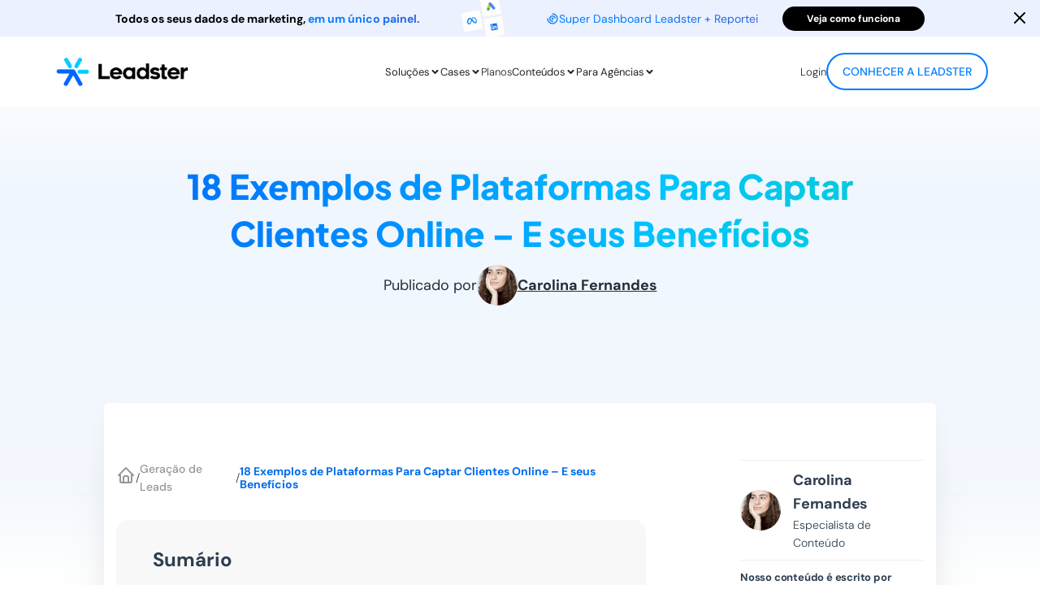

--- FILE ---
content_type: text/html; charset=UTF-8
request_url: https://leadster.com.br/blog/plataformas-para-captar-clientes/
body_size: 68740
content:
<!DOCTYPE html>
<html lang="pt-BR" prefix="og: https://ogp.me/ns#">

<head><meta charset='UTF-8'><script>if(navigator.userAgent.match(/MSIE|Internet Explorer/i)||navigator.userAgent.match(/Trident\/7\..*?rv:11/i)){var href=document.location.href;if(!href.match(/[?&]nowprocket/)){if(href.indexOf("?")==-1){if(href.indexOf("#")==-1){document.location.href=href+"?nowprocket=1"}else{document.location.href=href.replace("#","?nowprocket=1#")}}else{if(href.indexOf("#")==-1){document.location.href=href+"&nowprocket=1"}else{document.location.href=href.replace("#","&nowprocket=1#")}}}}</script><script>(()=>{class RocketLazyLoadScripts{constructor(){this.v="1.2.6",this.triggerEvents=["keydown","mousedown","mousemove","touchmove","touchstart","touchend","wheel"],this.userEventHandler=this.t.bind(this),this.touchStartHandler=this.i.bind(this),this.touchMoveHandler=this.o.bind(this),this.touchEndHandler=this.h.bind(this),this.clickHandler=this.u.bind(this),this.interceptedClicks=[],this.interceptedClickListeners=[],this.l(this),window.addEventListener("pageshow",(t=>{this.persisted=t.persisted,this.everythingLoaded&&this.m()})),this.CSPIssue=sessionStorage.getItem("rocketCSPIssue"),document.addEventListener("securitypolicyviolation",(t=>{this.CSPIssue||"script-src-elem"!==t.violatedDirective||"data"!==t.blockedURI||(this.CSPIssue=!0,sessionStorage.setItem("rocketCSPIssue",!0))})),document.addEventListener("DOMContentLoaded",(()=>{this.k()})),this.delayedScripts={normal:[],async:[],defer:[]},this.trash=[],this.allJQueries=[]}p(t){document.hidden?t.t():(this.triggerEvents.forEach((e=>window.addEventListener(e,t.userEventHandler,{passive:!0}))),window.addEventListener("touchstart",t.touchStartHandler,{passive:!0}),window.addEventListener("mousedown",t.touchStartHandler),document.addEventListener("visibilitychange",t.userEventHandler))}_(){this.triggerEvents.forEach((t=>window.removeEventListener(t,this.userEventHandler,{passive:!0}))),document.removeEventListener("visibilitychange",this.userEventHandler)}i(t){"HTML"!==t.target.tagName&&(window.addEventListener("touchend",this.touchEndHandler),window.addEventListener("mouseup",this.touchEndHandler),window.addEventListener("touchmove",this.touchMoveHandler,{passive:!0}),window.addEventListener("mousemove",this.touchMoveHandler),t.target.addEventListener("click",this.clickHandler),this.L(t.target,!0),this.S(t.target,"onclick","rocket-onclick"),this.C())}o(t){window.removeEventListener("touchend",this.touchEndHandler),window.removeEventListener("mouseup",this.touchEndHandler),window.removeEventListener("touchmove",this.touchMoveHandler,{passive:!0}),window.removeEventListener("mousemove",this.touchMoveHandler),t.target.removeEventListener("click",this.clickHandler),this.L(t.target,!1),this.S(t.target,"rocket-onclick","onclick"),this.M()}h(){window.removeEventListener("touchend",this.touchEndHandler),window.removeEventListener("mouseup",this.touchEndHandler),window.removeEventListener("touchmove",this.touchMoveHandler,{passive:!0}),window.removeEventListener("mousemove",this.touchMoveHandler)}u(t){t.target.removeEventListener("click",this.clickHandler),this.L(t.target,!1),this.S(t.target,"rocket-onclick","onclick"),this.interceptedClicks.push(t),t.preventDefault(),t.stopPropagation(),t.stopImmediatePropagation(),this.M()}O(){window.removeEventListener("touchstart",this.touchStartHandler,{passive:!0}),window.removeEventListener("mousedown",this.touchStartHandler),this.interceptedClicks.forEach((t=>{t.target.dispatchEvent(new MouseEvent("click",{view:t.view,bubbles:!0,cancelable:!0}))}))}l(t){EventTarget.prototype.addEventListenerWPRocketBase=EventTarget.prototype.addEventListener,EventTarget.prototype.addEventListener=function(e,i,o){"click"!==e||t.windowLoaded||i===t.clickHandler||t.interceptedClickListeners.push({target:this,func:i,options:o}),(this||window).addEventListenerWPRocketBase(e,i,o)}}L(t,e){this.interceptedClickListeners.forEach((i=>{i.target===t&&(e?t.removeEventListener("click",i.func,i.options):t.addEventListener("click",i.func,i.options))})),t.parentNode!==document.documentElement&&this.L(t.parentNode,e)}D(){return new Promise((t=>{this.P?this.M=t:t()}))}C(){this.P=!0}M(){this.P=!1}S(t,e,i){t.hasAttribute&&t.hasAttribute(e)&&(event.target.setAttribute(i,event.target.getAttribute(e)),event.target.removeAttribute(e))}t(){this._(this),"loading"===document.readyState?document.addEventListener("DOMContentLoaded",this.R.bind(this)):this.R()}k(){let t=[];document.querySelectorAll("script[type=rocketlazyloadscript][data-rocket-src]").forEach((e=>{let i=e.getAttribute("data-rocket-src");if(i&&!i.startsWith("data:")){0===i.indexOf("//")&&(i=location.protocol+i);try{const o=new URL(i).origin;o!==location.origin&&t.push({src:o,crossOrigin:e.crossOrigin||"module"===e.getAttribute("data-rocket-type")})}catch(t){}}})),t=[...new Map(t.map((t=>[JSON.stringify(t),t]))).values()],this.T(t,"preconnect")}async R(){this.lastBreath=Date.now(),this.j(this),this.F(this),this.I(),this.W(),this.q(),await this.A(this.delayedScripts.normal),await this.A(this.delayedScripts.defer),await this.A(this.delayedScripts.async);try{await this.U(),await this.H(this),await this.J()}catch(t){console.error(t)}window.dispatchEvent(new Event("rocket-allScriptsLoaded")),this.everythingLoaded=!0,this.D().then((()=>{this.O()})),this.N()}W(){document.querySelectorAll("script[type=rocketlazyloadscript]").forEach((t=>{t.hasAttribute("data-rocket-src")?t.hasAttribute("async")&&!1!==t.async?this.delayedScripts.async.push(t):t.hasAttribute("defer")&&!1!==t.defer||"module"===t.getAttribute("data-rocket-type")?this.delayedScripts.defer.push(t):this.delayedScripts.normal.push(t):this.delayedScripts.normal.push(t)}))}async B(t){if(await this.G(),!0!==t.noModule||!("noModule"in HTMLScriptElement.prototype))return new Promise((e=>{let i;function o(){(i||t).setAttribute("data-rocket-status","executed"),e()}try{if(navigator.userAgent.indexOf("Firefox/")>0||""===navigator.vendor||this.CSPIssue)i=document.createElement("script"),[...t.attributes].forEach((t=>{let e=t.nodeName;"type"!==e&&("data-rocket-type"===e&&(e="type"),"data-rocket-src"===e&&(e="src"),i.setAttribute(e,t.nodeValue))})),t.text&&(i.text=t.text),i.hasAttribute("src")?(i.addEventListener("load",o),i.addEventListener("error",(function(){i.setAttribute("data-rocket-status","failed-network"),e()})),setTimeout((()=>{i.isConnected||e()}),1)):(i.text=t.text,o()),t.parentNode.replaceChild(i,t);else{const i=t.getAttribute("data-rocket-type"),s=t.getAttribute("data-rocket-src");i?(t.type=i,t.removeAttribute("data-rocket-type")):t.removeAttribute("type"),t.addEventListener("load",o),t.addEventListener("error",(i=>{this.CSPIssue&&i.target.src.startsWith("data:")?(console.log("WPRocket: data-uri blocked by CSP -> fallback"),t.removeAttribute("src"),this.B(t).then(e)):(t.setAttribute("data-rocket-status","failed-network"),e())})),s?(t.removeAttribute("data-rocket-src"),t.src=s):t.src="data:text/javascript;base64,"+window.btoa(unescape(encodeURIComponent(t.text)))}}catch(i){t.setAttribute("data-rocket-status","failed-transform"),e()}}));t.setAttribute("data-rocket-status","skipped")}async A(t){const e=t.shift();return e&&e.isConnected?(await this.B(e),this.A(t)):Promise.resolve()}q(){this.T([...this.delayedScripts.normal,...this.delayedScripts.defer,...this.delayedScripts.async],"preload")}T(t,e){var i=document.createDocumentFragment();t.forEach((t=>{const o=t.getAttribute&&t.getAttribute("data-rocket-src")||t.src;if(o&&!o.startsWith("data:")){const s=document.createElement("link");s.href=o,s.rel=e,"preconnect"!==e&&(s.as="script"),t.getAttribute&&"module"===t.getAttribute("data-rocket-type")&&(s.crossOrigin=!0),t.crossOrigin&&(s.crossOrigin=t.crossOrigin),t.integrity&&(s.integrity=t.integrity),i.appendChild(s),this.trash.push(s)}})),document.head.appendChild(i)}j(t){let e={};function i(i,o){return e[o].eventsToRewrite.indexOf(i)>=0&&!t.everythingLoaded?"rocket-"+i:i}function o(t,o){!function(t){e[t]||(e[t]={originalFunctions:{add:t.addEventListener,remove:t.removeEventListener},eventsToRewrite:[]},t.addEventListener=function(){arguments[0]=i(arguments[0],t),e[t].originalFunctions.add.apply(t,arguments)},t.removeEventListener=function(){arguments[0]=i(arguments[0],t),e[t].originalFunctions.remove.apply(t,arguments)})}(t),e[t].eventsToRewrite.push(o)}function s(e,i){let o=e[i];e[i]=null,Object.defineProperty(e,i,{get:()=>o||function(){},set(s){t.everythingLoaded?o=s:e["rocket"+i]=o=s}})}o(document,"DOMContentLoaded"),o(window,"DOMContentLoaded"),o(window,"load"),o(window,"pageshow"),o(document,"readystatechange"),s(document,"onreadystatechange"),s(window,"onload"),s(window,"onpageshow");try{Object.defineProperty(document,"readyState",{get:()=>t.rocketReadyState,set(e){t.rocketReadyState=e},configurable:!0}),document.readyState="loading"}catch(t){console.log("WPRocket DJE readyState conflict, bypassing")}}F(t){let e;function i(e){return t.everythingLoaded?e:e.split(" ").map((t=>"load"===t||0===t.indexOf("load.")?"rocket-jquery-load":t)).join(" ")}function o(o){function s(t){const e=o.fn[t];o.fn[t]=o.fn.init.prototype[t]=function(){return this[0]===window&&("string"==typeof arguments[0]||arguments[0]instanceof String?arguments[0]=i(arguments[0]):"object"==typeof arguments[0]&&Object.keys(arguments[0]).forEach((t=>{const e=arguments[0][t];delete arguments[0][t],arguments[0][i(t)]=e}))),e.apply(this,arguments),this}}o&&o.fn&&!t.allJQueries.includes(o)&&(o.fn.ready=o.fn.init.prototype.ready=function(e){return t.domReadyFired?e.bind(document)(o):document.addEventListener("rocket-DOMContentLoaded",(()=>e.bind(document)(o))),o([])},s("on"),s("one"),t.allJQueries.push(o)),e=o}o(window.jQuery),Object.defineProperty(window,"jQuery",{get:()=>e,set(t){o(t)}})}async H(t){const e=document.querySelector("script[data-webpack]");e&&(await async function(){return new Promise((t=>{e.addEventListener("load",t),e.addEventListener("error",t)}))}(),await t.K(),await t.H(t))}async U(){this.domReadyFired=!0;try{document.readyState="interactive"}catch(t){}await this.G(),document.dispatchEvent(new Event("rocket-readystatechange")),await this.G(),document.rocketonreadystatechange&&document.rocketonreadystatechange(),await this.G(),document.dispatchEvent(new Event("rocket-DOMContentLoaded")),await this.G(),window.dispatchEvent(new Event("rocket-DOMContentLoaded"))}async J(){try{document.readyState="complete"}catch(t){}await this.G(),document.dispatchEvent(new Event("rocket-readystatechange")),await this.G(),document.rocketonreadystatechange&&document.rocketonreadystatechange(),await this.G(),window.dispatchEvent(new Event("rocket-load")),await this.G(),window.rocketonload&&window.rocketonload(),await this.G(),this.allJQueries.forEach((t=>t(window).trigger("rocket-jquery-load"))),await this.G();const t=new Event("rocket-pageshow");t.persisted=this.persisted,window.dispatchEvent(t),await this.G(),window.rocketonpageshow&&window.rocketonpageshow({persisted:this.persisted}),this.windowLoaded=!0}m(){document.onreadystatechange&&document.onreadystatechange(),window.onload&&window.onload(),window.onpageshow&&window.onpageshow({persisted:this.persisted})}I(){const t=new Map;document.write=document.writeln=function(e){const i=document.currentScript;i||console.error("WPRocket unable to document.write this: "+e);const o=document.createRange(),s=i.parentElement;let n=t.get(i);void 0===n&&(n=i.nextSibling,t.set(i,n));const c=document.createDocumentFragment();o.setStart(c,0),c.appendChild(o.createContextualFragment(e)),s.insertBefore(c,n)}}async G(){Date.now()-this.lastBreath>45&&(await this.K(),this.lastBreath=Date.now())}async K(){return document.hidden?new Promise((t=>setTimeout(t))):new Promise((t=>requestAnimationFrame(t)))}N(){this.trash.forEach((t=>t.remove()))}static run(){const t=new RocketLazyLoadScripts;t.p(t)}}RocketLazyLoadScripts.run()})();</script>
	
	<meta name="viewport" content="width=device-width, initial-scale=1">
	<link rel="profile" href="http://gmpg.org/xfn/11">
			<link rel="pingback" href="https://leadster.com.br/blog/xmlrpc.php">
		
<!-- Otimização para mecanismos de pesquisa pelo Rank Math - https://rankmath.com/ -->
<title>18 Exemplos de Plataformas Para Captar Clientes Online</title><link rel="preload" data-rocket-preload as="font" href="https://leadster.com.br/blog/wp-content/themes/tiny-hestia/fonts/themify.woff?-fvbane" crossorigin><link rel="preload" data-rocket-preload as="font" href="https://fonts.gstatic.com/s/roboto/v50/KFO7CnqEu92Fr1ME7kSn66aGLdTylUAMa3yUBA.woff2" crossorigin><link rel="preload" data-rocket-preload as="font" href="https://fonts.gstatic.com/s/montserrat/v31/JTUSjIg1_i6t8kCHKm459Wlhyw.woff2" crossorigin><link rel="preload" data-rocket-preload as="font" href="https://fonts.gstatic.com/s/plusjakartasans/v12/LDIoaomQNQcsA88c7O9yZ4KMCoOg4Ko20yw.woff2" crossorigin><link rel="preload" data-rocket-preload as="font" href="https://fonts.gstatic.com/s/dmsans/v17/rP2Yp2ywxg089UriI5-g4vlH9VoD8Cmcqbu0-K4.woff2" crossorigin><link rel="preload" data-rocket-preload as="font" href="https://fonts.gstatic.com/s/dmsans/v17/rP2Hp2ywxg089UriCZOIHQ.woff2" crossorigin><style id="wpr-usedcss">html{font-family:sans-serif;-webkit-text-size-adjust:100%;-ms-text-size-adjust:100%}body{margin:0}article,aside,figure,footer,header,nav{display:block}audio,canvas,progress,video{display:inline-block;vertical-align:baseline}audio:not([controls]){display:none;height:0}[hidden],template{display:none}a{background-color:transparent}a:active,a:hover{outline:0}b,strong{font-weight:700}h1{margin:.67em 0;font-size:2em}small{font-size:80%}sub{position:relative;font-size:75%;line-height:0;vertical-align:baseline}sub{bottom:-.25em}img{border:0}svg:not(:root){overflow:hidden}figure{margin:1em 40px}hr{height:0;-webkit-box-sizing:content-box;-moz-box-sizing:content-box;box-sizing:content-box}pre{overflow:auto}code,pre{font-family:monospace,monospace;font-size:1em}button,input,optgroup,select,textarea{margin:0;font:inherit;color:inherit}button{overflow:visible}button,select{text-transform:none}button,html input[type=button],input[type=reset],input[type=submit]{-webkit-appearance:button;cursor:pointer}button[disabled],html input[disabled]{cursor:default}button::-moz-focus-inner,input::-moz-focus-inner{padding:0;border:0}input{line-height:normal}input[type=checkbox],input[type=radio]{-webkit-box-sizing:border-box;-moz-box-sizing:border-box;box-sizing:border-box;padding:0}input[type=number]::-webkit-inner-spin-button,input[type=number]::-webkit-outer-spin-button{height:auto}input[type=search]{-webkit-box-sizing:content-box;-moz-box-sizing:content-box;box-sizing:content-box;-webkit-appearance:textfield}input[type=search]::-webkit-search-cancel-button,input[type=search]::-webkit-search-decoration{-webkit-appearance:none}fieldset{padding:.35em .625em .75em;margin:0 2px;border:1px solid silver}legend{padding:0;border:0}textarea{overflow:auto}optgroup{font-weight:700}table{border-spacing:0;border-collapse:collapse}@media print{*,:after,:before{color:#000!important;text-shadow:none!important;background:0 0!important;-webkit-box-shadow:none!important;box-shadow:none!important}a,a:visited{text-decoration:underline}a[href]:after{content:" (" attr(href) ")"}a[href^="#"]:after,a[href^="javascript:"]:after{content:""}pre{border:1px solid #999;page-break-inside:avoid}img,tr{page-break-inside:avoid}img{max-width:100%!important}h2,h3,p{orphans:3;widows:3}h2,h3{page-break-after:avoid}.navbar{display:none}.btn>.caret{border-top-color:#000!important}.label{border:1px solid #000}.table{border-collapse:collapse!important}}*{-webkit-box-sizing:border-box;-moz-box-sizing:border-box;box-sizing:border-box}:after,:before{-webkit-box-sizing:border-box;-moz-box-sizing:border-box;box-sizing:border-box}html{font-size:10px;-webkit-tap-highlight-color:transparent}body{font-family:"Helvetica Neue",Helvetica,Arial,sans-serif;font-size:14px;line-height:1.42857143;color:#333;background-color:#fff}button,input,select,textarea{font-family:inherit;font-size:inherit;line-height:inherit}a{color:#337ab7;text-decoration:none}a:focus,a:hover{color:#23527c;text-decoration:underline}a:focus{outline:-webkit-focus-ring-color auto 5px;outline-offset:-2px}figure{margin:0}img{vertical-align:middle}hr{margin-top:20px;margin-bottom:20px;border:0;border-top:1px solid #eee}[role=button]{cursor:pointer}h1,h2,h3,h4,h6{font-family:inherit;font-weight:500;line-height:1.1;color:inherit}h1 small,h2 small,h3 small,h4 small,h6 small{font-weight:400;line-height:1;color:#777}h1,h2,h3{margin-top:20px;margin-bottom:10px}h1 small,h2 small,h3 small{font-size:65%}h4,h6{margin-top:10px;margin-bottom:10px}h4 small,h6 small{font-size:75%}h1{font-size:36px}h2{font-size:30px}h3{font-size:24px}h4{font-size:18px}h6{font-size:12px}p{margin:0 0 10px}.lead{margin-bottom:20px;font-size:16px;font-weight:300;line-height:1.4}small{font-size:85%}.text-right{text-align:right}.text-center{text-align:center}.text-info{color:#31708f}a.text-info:focus,a.text-info:hover{color:#245269}.page-header{padding-bottom:9px;margin:40px 0 20px;border-bottom:1px solid #eee}ul{margin-top:0;margin-bottom:10px}ul ul{margin-bottom:0}.list-unstyled{padding-left:0;list-style:none}address{margin-bottom:20px;font-style:normal;line-height:1.42857143}code,pre{font-family:Menlo,Monaco,Consolas,"Courier New",monospace}code{padding:2px 4px;font-size:90%;color:#c7254e;background-color:#f9f2f4;border-radius:4px}pre{display:block;padding:9.5px;margin:0 0 10px;font-size:13px;line-height:1.42857143;color:#333;word-break:break-all;word-wrap:break-word;background-color:#f5f5f5;border:1px solid #ccc;border-radius:4px}pre code{padding:0;font-size:inherit;color:inherit;white-space:pre-wrap;background-color:transparent;border-radius:0}.container{padding-right:15px;padding-left:15px;margin-right:auto;margin-left:auto}@media (min-width:768px){.lead{font-size:21px}.container{width:750px}}@media (min-width:992px){.container{width:970px}}@media (min-width:1200px){.container{width:1170px}}.row{margin-right:-15px;margin-left:-15px}.col-lg-3,.col-md-10,.col-md-12,.col-md-2,.col-md-3,.col-md-4,.col-md-6,.col-md-8,.col-sm-6{position:relative;min-height:1px;padding-right:15px;padding-left:15px}@media (min-width:768px){.col-sm-6{float:left}.col-sm-6{width:50%}}@media (min-width:992px){.col-md-10,.col-md-12,.col-md-2,.col-md-3,.col-md-4,.col-md-6,.col-md-8{float:left}.col-md-12{width:100%}.col-md-10{width:83.33333333%}.col-md-8{width:66.66666667%}.col-md-6{width:50%}.col-md-4{width:33.33333333%}.col-md-3{width:25%}.col-md-2{width:16.66666667%}.col-md-offset-1{margin-left:8.33333333%}}@media (min-width:1200px){.col-lg-3{float:left}.col-lg-3{width:25%}}table{background-color:transparent}caption{padding-top:8px;padding-bottom:8px;color:#777;text-align:left}.table{width:100%;max-width:100%;margin-bottom:20px}.table>tbody+tbody{border-top:2px solid #ddd}.table .table{background-color:#fff}fieldset{min-width:0;padding:0;margin:0;border:0}legend{display:block;width:100%;padding:0;margin-bottom:20px;font-size:21px;line-height:inherit;color:#333;border:0;border-bottom:1px solid #e5e5e5}label{display:inline-block;max-width:100%;margin-bottom:5px;font-weight:700}input[type=search]{-webkit-box-sizing:border-box;-moz-box-sizing:border-box;box-sizing:border-box}input[type=checkbox],input[type=radio]{margin:4px 0 0;line-height:normal}input[type=file]{display:block}input[type=range]{display:block;width:100%}select[multiple],select[size]{height:auto}input[type=checkbox]:focus,input[type=file]:focus,input[type=radio]:focus{outline:-webkit-focus-ring-color auto 5px;outline-offset:-2px}.form-control{display:block;width:100%;height:34px;padding:6px 12px;font-size:14px;line-height:1.42857143;color:#555;background-color:#fff;background-image:none;border:1px solid #ccc;border-radius:4px;-webkit-box-shadow:inset 0 1px 1px rgba(0,0,0,.075);box-shadow:inset 0 1px 1px rgba(0,0,0,.075);-webkit-transition:border-color .15s ease-in-out,-webkit-box-shadow .15s ease-in-out;-o-transition:border-color .15s ease-in-out,box-shadow .15s ease-in-out;transition:border-color ease-in-out .15s,box-shadow ease-in-out .15s}.form-control:focus{border-color:#66afe9;outline:0;-webkit-box-shadow:inset 0 1px 1px rgba(0,0,0,.075),0 0 8px rgba(102,175,233,.6);box-shadow:inset 0 1px 1px rgba(0,0,0,.075),0 0 8px rgba(102,175,233,.6)}.form-control::-moz-placeholder{color:#999;opacity:1}.form-control:-ms-input-placeholder{color:#999}.form-control::-webkit-input-placeholder{color:#999}.form-control::-ms-expand{background-color:transparent;border:0}.form-control[disabled],.form-control[readonly],fieldset[disabled] .form-control{background-color:#eee;opacity:1}.form-control[disabled],fieldset[disabled] .form-control{cursor:not-allowed}textarea.form-control{height:auto}input[type=search]{-webkit-appearance:none}@media screen and (-webkit-min-device-pixel-ratio:0){input[type=date].form-control,input[type=time].form-control{line-height:34px}}.form-group{margin-bottom:15px}.checkbox,.radio{position:relative;display:block;margin-top:10px;margin-bottom:10px}.checkbox label,.radio label{min-height:20px;padding-left:20px;margin-bottom:0;font-weight:400;cursor:pointer}.checkbox input[type=checkbox],.radio input[type=radio]{position:absolute;margin-left:-20px}.checkbox+.checkbox,.radio+.radio{margin-top:-5px}fieldset[disabled] input[type=checkbox],fieldset[disabled] input[type=radio],input[type=checkbox].disabled,input[type=checkbox][disabled],input[type=radio].disabled,input[type=radio][disabled]{cursor:not-allowed}.checkbox.disabled label,.radio.disabled label,fieldset[disabled] .checkbox label,fieldset[disabled] .radio label{cursor:not-allowed}.btn{display:inline-block;padding:6px 12px;margin-bottom:0;font-size:14px;font-weight:400;line-height:1.42857143;text-align:center;white-space:nowrap;vertical-align:middle;-ms-touch-action:manipulation;touch-action:manipulation;cursor:pointer;-webkit-user-select:none;-moz-user-select:none;-ms-user-select:none;user-select:none;background-image:none;border:1px solid transparent;border-radius:4px}.btn.active.focus,.btn.active:focus,.btn.focus,.btn:active.focus,.btn:active:focus,.btn:focus{outline:-webkit-focus-ring-color auto 5px;outline-offset:-2px}.btn.focus,.btn:focus,.btn:hover{color:#333;text-decoration:none}.btn.active,.btn:active{background-image:none;outline:0;-webkit-box-shadow:inset 0 3px 5px rgba(0,0,0,.125);box-shadow:inset 0 3px 5px rgba(0,0,0,.125)}.btn.disabled,.btn[disabled],fieldset[disabled] .btn{cursor:not-allowed;-webkit-box-shadow:none;box-shadow:none;opacity:.65}a.btn.disabled,fieldset[disabled] a.btn{pointer-events:none}.btn-primary{color:#fff;background-color:#337ab7;border-color:#2e6da4}.btn-primary.focus,.btn-primary:focus{color:#fff;background-color:#286090;border-color:#122b40}.btn-primary:hover{color:#fff;background-color:#286090;border-color:#204d74}.btn-primary.active,.btn-primary:active{color:#fff;background-color:#286090;border-color:#204d74}.btn-primary.active.focus,.btn-primary.active:focus,.btn-primary.active:hover,.btn-primary:active.focus,.btn-primary:active:focus,.btn-primary:active:hover{color:#fff;background-color:#204d74;border-color:#122b40}.btn-primary.active,.btn-primary:active{background-image:none}.btn-primary.disabled.focus,.btn-primary.disabled:focus,.btn-primary.disabled:hover,.btn-primary[disabled].focus,.btn-primary[disabled]:focus,.btn-primary[disabled]:hover,fieldset[disabled] .btn-primary.focus,fieldset[disabled] .btn-primary:focus,fieldset[disabled] .btn-primary:hover{background-color:#337ab7;border-color:#2e6da4}.fade{opacity:0;-webkit-transition:opacity .15s linear;-o-transition:opacity .15s linear;transition:opacity .15s linear}.fade.in{opacity:1}.caret{display:inline-block;width:0;height:0;margin-left:2px;vertical-align:middle;border-top:4px dashed;border-right:4px solid transparent;border-left:4px solid transparent}.dropdown{position:relative}.open>a{outline:0}.btn .caret{margin-left:0}.navbar{position:relative;min-height:50px;margin-bottom:20px;border:1px solid transparent}.navbar-fixed-top{position:fixed;right:0;left:0;z-index:1030}@media (min-width:768px){.navbar{border-radius:4px}.navbar-fixed-top{border-radius:0}}.navbar-fixed-top{top:0;border-width:0 0 1px}.label{display:inline;padding:.2em .6em .3em;font-size:75%;font-weight:700;line-height:1;color:#fff;text-align:center;white-space:nowrap;vertical-align:baseline;border-radius:.25em}a.label:focus,a.label:hover{color:#fff;text-decoration:none;cursor:pointer}.label:empty{display:none}.btn .label{position:relative;top:-1px}.label-primary{background-color:#337ab7}.label-primary[href]:focus,.label-primary[href]:hover{background-color:#286090}.progress{height:20px;margin-bottom:20px;overflow:hidden;background-color:#f5f5f5;border-radius:4px;-webkit-box-shadow:inset 0 1px 2px rgba(0,0,0,.1);box-shadow:inset 0 1px 2px rgba(0,0,0,.1)}.media{margin-top:15px}.media:first-child{margin-top:0}.media,.media-body{overflow:hidden;zoom:1}.media-body{width:10000px}.media>.pull-right{padding-left:10px}.media>.pull-left{padding-right:10px}.media-body{display:table-cell;vertical-align:top}.media-heading{margin-top:0;margin-bottom:5px}.close{float:right;font-size:21px;font-weight:700;line-height:1;color:#000;text-shadow:0 1px 0 #fff;opacity:.2}.close:focus,.close:hover{color:#000;text-decoration:none;cursor:pointer;opacity:.5}button.close{-webkit-appearance:none;padding:0;cursor:pointer;background:0 0;border:0}.modal{position:fixed;top:0;right:0;bottom:0;left:0;z-index:1050;display:none;overflow:hidden;-webkit-overflow-scrolling:touch;outline:0}.modal.fade .modal-dialog{-webkit-transition:-webkit-transform .3s ease-out;-o-transition:-o-transform .3s ease-out;transition:transform .3s ease-out;-webkit-transform:translate(0,-25%);-ms-transform:translate(0,-25%);-o-transform:translate(0,-25%);transform:translate(0,-25%)}.modal.in .modal-dialog{-webkit-transform:translate(0,0);-ms-transform:translate(0,0);-o-transform:translate(0,0);transform:translate(0,0)}.modal-dialog{position:relative;width:auto;margin:10px}.modal-content{position:relative;background-color:#fff;-webkit-background-clip:padding-box;background-clip:padding-box;border:1px solid #999;border:1px solid rgba(0,0,0,.2);border-radius:6px;outline:0;-webkit-box-shadow:0 3px 9px rgba(0,0,0,.5);box-shadow:0 3px 9px rgba(0,0,0,.5)}.modal-header{padding:15px;border-bottom:1px solid #e5e5e5}.modal-header .close{margin-top:-2px}@media (min-width:768px){.modal-dialog{width:600px;margin:30px auto}.modal-content{-webkit-box-shadow:0 5px 15px rgba(0,0,0,.5);box-shadow:0 5px 15px rgba(0,0,0,.5)}}.container:after,.container:before,.modal-header:after,.modal-header:before,.navbar:after,.navbar:before,.row:after,.row:before{display:table;content:" "}.container:after,.modal-header:after,.navbar:after,.row:after{clear:both}.pull-right{float:right!important}.pull-left{float:left!important}.hide{display:none!important}.show{display:block!important}.hidden{display:none!important}@-ms-viewport{width:device-width}.form-group.label-floating label.control-label,a{-webkit-transition:.3s;-moz-transition:.3s;-ms-transition:.3s;-o-transition:.3s;transition:all .3s ease}.btn,button,input[type=button],input[type=submit]{-webkit-transition:background-color .2s cubic-bezier(.4, 0, .2, 1),-webkit-box-shadow .2s cubic-bezier(.4, 0, 1, 1);transition:background-color .2s cubic-bezier(.4, 0, .2, 1),-webkit-box-shadow .2s cubic-bezier(.4, 0, 1, 1);transition:box-shadow .2s cubic-bezier(.4, 0, 1, 1),background-color .2s cubic-bezier(.4, 0, .2, 1);transition:box-shadow .2s cubic-bezier(.4, 0, 1, 1),background-color .2s cubic-bezier(.4, 0, .2, 1),-webkit-box-shadow .2s cubic-bezier(.4, 0, 1, 1)}.btn.active:disabled,.btn.active[disabled],.btn.disabled,.btn.disabled.active,.btn.disabled.focus,.btn.disabled:active,.btn.disabled:focus,.btn.disabled:hover,.btn.focus:disabled,.btn.focus[disabled],.btn:disabled,.btn:disabled:active,.btn:disabled:focus,.btn:disabled:hover,.btn[disabled],.btn[disabled]:active,.btn[disabled]:focus,.btn[disabled]:hover,.form-control,.form-group .form-control,fieldset[disabled] .btn,fieldset[disabled] .btn.active,fieldset[disabled] .btn.focus,fieldset[disabled] .btn:active,fieldset[disabled] .btn:focus,fieldset[disabled] .btn:hover,select.form-control{-webkit-box-shadow:none;-moz-box-shadow:none;box-shadow:none}.form-control,.form-group .form-control{background-image:-webkit-gradient(linear,left top,left bottom,from(#9c27b0),to(#9c27b0)),-webkit-gradient(linear,left top,left bottom,from(#d2d2d2),to(#d2d2d2));background-image:-webkit-linear-gradient(#9c27b0,#9c27b0),-webkit-linear-gradient(#d2d2d2,#d2d2d2);background-image:linear-gradient(#9c27b0,#9c27b0),linear-gradient(#d2d2d2,#d2d2d2);float:none;border:0;border-radius:0;background-color:transparent;background-repeat:no-repeat;background-position:center bottom,center -webkit-calc(100% - 1px);background-position:center bottom,center calc(100% - 1px);background-size:0 2px,100% 1px;font-weight:400;-webkit-transition:background ease-out;transition:background 0s ease-out}.hestia-about p,.media .media-heading,h4.author{font-size:18px}a:not(.btn){transition:.3s ease}a:not(.btn):not(.button):not(.added_to_cart):hover{opacity:.75}.btn,.form-control,body{font-size:14px}.hestia-top-bar,.label,.media-footer a,.navbar,.navbar a{font-size:12px}body{-webkit-font-smoothing:antialiased;-moz-osx-font-smoothing:grayscale;font-weight:300;line-height:1.618}.blog-post .section-text p,ul{line-height:1.618}h1,h2,h3,h4,h6{font-weight:500;line-height:1.618}h4.author{font-weight:300}h6.category{font-weight:500}.card-title,.hestia-title,.media .media-heading,.title{font-weight:700}.hestia-title{word-break:break-word}.btn,button,input[type=button],input[type=submit]{font-size:12px;font-weight:400}.btn:not(.btn-just-icon):not(.btn-fab) i{font-size:18px}.btn i{font-size:17px}legend{font-size:21px}button,input,select,textarea{font-size:inherit;line-height:inherit}.form-control{font-size:14px;line-height:1.42857}.checkbox label,.form-control:-ms-input-placeholder,.form-control::-moz-placeholder,.form-control::-webkit-input-placeholder,.form-group .checkbox label,.form-group .form-control:-ms-input-placeholder,.form-group .form-control::-moz-placeholder,.form-group .form-control::-webkit-input-placeholder,.form-group .radio label,.form-group label,.radio label,label{font-size:14px;font-weight:400;line-height:1.42857}.form-control:-ms-input-placeholder,.form-control::-moz-placeholder,.form-control::-webkit-input-placeholder,.form-group .form-control:-ms-input-placeholder,.form-group .form-control::-moz-placeholder,.form-group .form-control::-webkit-input-placeholder{font-weight:400}.form-group label.control-label{font-size:11px;font-weight:400;line-height:1.07143}.form-group.label-floating label.control-label{font-size:14px;line-height:1.42857}.form-group.label-floating:not(.is-empty) label.control-label{font-size:11px;line-height:1.07143}label.control-label{font-size:11px;font-weight:400;line-height:1.07143}.info .icon>i{font-size:61.6px}.media .media-heading{font-size:18.2px}.media p{font-size:16px}.blog-post .comment-reply-link{font-size:12px;font-weight:400}.blog-post .section-blog-info .card-profile .description{font-size:14px}.card .category i{line-height:0}.card-title{line-height:1.4}.hestia-top-bar{line-height:40px}.hestia-top-bar .widget{line-height:inherit}.hestia-top-bar ul{line-height:inherit}.hestia-top-bar ul li a{font-size:inherit;line-height:inherit}.hestia-top-bar ul li a:before{font-size:16px}.hestia-about{font-weight:300}.hestia-about h1,.hestia-about h2,.hestia-about h3,.hestia-about h4{font-weight:700}aside .widget a{font-weight:500}body{direction:ltr;color:#3c4858;font-family:Roboto,Helvetica,Arial,sans-serif}h1,h2,h3,h4,h6{font-family:Roboto,Helvetica,Arial,sans-serif}a{color:#9c27b0}a:focus,a:hover{color:#89229b;text-decoration:none}h3{margin:20px 0 10px}h6.category{text-transform:uppercase}.card-title,.hestia-title,.media .media-heading,.title{font-family:"Roboto Slab","Times New Roman",serif}.card-title,.card-title a,.card-title a:hover,.hestia-title,.hestia-title a,.hestia-title a:hover,.media .media-heading,.media .media-heading a,.media .media-heading a:hover,.title,.title a,.title a:hover{color:#3c4858;text-decoration:none;word-wrap:break-word}.page-header .hestia-title{line-height:1.4}h1.hestia-title,h1.title{margin-bottom:30px}h2.hestia-title,h2.title{margin-bottom:10px}.card-description,.description{color:#999}.card-description.entry-content{color:#3c4858}.text-info{color:#00bcd4}.page:not(.woocommerce-page) .blog-post .section-text h1,.page:not(.woocommerce-page) .blog-post .section-text h2,.page:not(.woocommerce-page) .blog-post .section-text h3,.page:not(.woocommerce-page) .blog-post .section-text h4,.page:not(.woocommerce-page) .blog-post .section-text h6,.page:not(.woocommerce-page) .blog-post .section-text p,.single-post .blog-post .section-text h1,.single-post .blog-post .section-text h2,.single-post .blog-post .section-text h3,.single-post .blog-post .section-text h4,.single-post .blog-post .section-text h6,.single-post .blog-post .section-text p{margin:0 0 15px}.page:not(.woocommerce-page) .blog-post .section-text h1.form-submit,.page:not(.woocommerce-page) .blog-post .section-text h2.form-submit,.page:not(.woocommerce-page) .blog-post .section-text h3.form-submit,.page:not(.woocommerce-page) .blog-post .section-text h4.form-submit,.page:not(.woocommerce-page) .blog-post .section-text h6.form-submit,.page:not(.woocommerce-page) .blog-post .section-text p.form-submit,.single-post .blog-post .section-text h1.form-submit,.single-post .blog-post .section-text h2.form-submit,.single-post .blog-post .section-text h3.form-submit,.single-post .blog-post .section-text h4.form-submit,.single-post .blog-post .section-text h6.form-submit,.single-post .blog-post .section-text p.form-submit{margin:0 0 10px}@media (min-width:749px){.container{max-width:748px}}@media (min-width:768px){.container{max-width:750px}}@media (min-width:992px){.container{max-width:970px}}@media (min-width:1200px){.container{max-width:2000px}}body{direction:ltr;background-color:#e5e5e5;overflow-x:hidden}*{-webkit-tap-highlight-color:rgba(255,255,255,0);-webkit-tap-highlight-color:transparent}button,iframe,img,input,object,select,textarea,video{max-width:100%}img{height:auto}ul{margin-bottom:30px}legend{border-bottom:0}.container{max-width:100%}.navbar{-webkit-transition:150ms;transition:all 150ms ease}body.menu-open{overflow:hidden}.related-posts div:nth-of-type(6n) .category a{color:#4caf50}.related-posts div:nth-of-type(6n+1) .category a{color:#89229b}.related-posts div:nth-of-type(6n+2) .category a{color:#00bcd4}.related-posts div:nth-of-type(6n+3) .category a{color:#f44336}.related-posts div:nth-of-type(6n+4) .category a{color:#ff9800}.related-posts div:nth-of-type(6n+5) .category a{color:#e91e63}input[type=checkbox]+label,input[type=radio]+label{font-weight:400}::-moz-focus-inner{outline:0!important}.btn::-moz-focus-inner,button,input[type=button]::-moz-focus-inner,input[type=submit]::-moz-focus-inner{border:0}button,input,select,textarea{font-family:inherit;padding:7px}button:focus,input:focus,select:focus,textarea:focus{outline:0!important}.btn,button,input[type=button],input[type=submit]{position:relative;margin:10px 1px;padding:12px 30px;border:none;border-radius:3px;white-space:normal;letter-spacing:0;text-transform:uppercase}input[type=number]{padding:0}.btn,button,input[type=button],input[type=submit]{-webkit-box-shadow:0 2px 2px 0 rgba(153,153,153,.14),0 3px 1px -2px rgba(153,153,153,.2),0 1px 5px 0 rgba(153,153,153,.12);-moz-box-shadow:0 2px 2px 0 rgba(153,153,153,.14),0 3px 1px -2px rgba(153,153,153,.2),0 1px 5px 0 rgba(153,153,153,.12);box-shadow:0 2px 2px 0 rgba(153,153,153,.14),0 3px 1px -2px rgba(153,153,153,.2),0 1px 5px 0 rgba(153,153,153,.12)}.btn:active,.btn:focus,.btn:hover,button:active,button:focus,button:hover,input[type=button]:active,input[type=button]:focus,input[type=button]:hover,input[type=submit]:active,input[type=submit]:focus,input[type=submit]:hover{-webkit-box-shadow:0 14px 26px -12px rgba(153,153,153,.42),0 4px 23px 0 rgba(0,0,0,.12),0 8px 10px -5px rgba(153,153,153,.2);-moz-box-shadow:0 14px 26px -12px rgba(153,153,153,.42),0 4px 23px 0 rgba(0,0,0,.12),0 8px 10px -5px rgba(153,153,153,.2);box-shadow:0 14px 26px -12px rgba(153,153,153,.42),0 4px 23px 0 rgba(0,0,0,.12),0 8px 10px -5px rgba(153,153,153,.2)}.btn,.btn.active,.btn.active:focus,.btn.active:hover,.btn:active,.btn:active:focus,.btn:active:hover,.btn:focus,.btn:hover,button:focus,button:hover,input[type=button]:active,input[type=button]:focus,input[type=button]:hover,input[type=submit]:active,input[type=submit]:focus,input[type=submit]:hover{color:#fff;background-color:#999;outline:0}.btn:active>a,.btn:focus>a,.btn:hover>a,.btn>a:active,.btn>a:focus,.btn>a:hover{color:#fff}.btn.btn-primary,button,input[type=button],input[type=submit]{-webkit-box-shadow:0 2px 2px 0 rgba(156,39,176,.14),0 3px 1px -2px rgba(156,39,176,.2),0 1px 5px 0 rgba(156,39,176,.12);-moz-box-shadow:0 2px 2px 0 rgba(156,39,176,.14),0 3px 1px -2px rgba(156,39,176,.2),0 1px 5px 0 rgba(156,39,176,.12);box-shadow:0 2px 2px 0 rgba(156,39,176,.14),0 3px 1px -2px rgba(156,39,176,.2),0 1px 5px 0 rgba(156,39,176,.12)}.btn.btn-primary:active,.btn.btn-primary:focus,.btn.btn-primary:hover,button:active,button:focus,button:hover,input[type=button]:active,input[type=button]:focus,input[type=button]:hover,input[type=submit]:active,input[type=submit]:focus,input[type=submit]:hover{-webkit-box-shadow:0 14px 26px -12px rgba(156,39,176,.42),0 4px 23px 0 rgba(0,0,0,.12),0 8px 10px -5px rgba(156,39,176,.2);-moz-box-shadow:0 14px 26px -12px rgba(156,39,176,.42),0 4px 23px 0 rgba(0,0,0,.12),0 8px 10px -5px rgba(156,39,176,.2);box-shadow:0 14px 26px -12px rgba(156,39,176,.42),0 4px 23px 0 rgba(0,0,0,.12),0 8px 10px -5px rgba(156,39,176,.2)}.btn.btn-primary,.btn.btn-primary.active,.btn.btn-primary.active:focus,.btn.btn-primary.active:hover,.btn.btn-primary:active,.btn.btn-primary:active:focus,.btn.btn-primary:active:hover,.btn.btn-primary:focus,.btn.btn-primary:hover,button,button:hover,input[type=button],input[type=button]:hover,input[type=submit],input[type=submit]:hover{color:#fff;background-color:#9c27b0}.btn:not(.btn-just-icon):not(.btn-fab) i{position:relative}.btn i{position:relative;top:-1px;vertical-align:middle}.navbar .button:hover{box-shadow:none!important;color:#e91e63}body [class*=fl-builder] button,body [class*=fl-builder] button:hover{box-shadow:none!important}legend{margin-bottom:20px}.checkbox label,.radio label{min-height:20px}select{-webkit-appearance:none;-moz-appearance:none;appearance:none}.label{background-color:#fff;border-radius:2px}.label.label-primary{background-color:#9c27b0}.form-control{height:36px;padding:7px 0;vertical-align:middle}.form-control:-ms-input-placeholder,.form-control::-moz-placeholder,.form-control::-webkit-input-placeholder,.form-group .form-control:-ms-input-placeholder,.form-group .form-control::-moz-placeholder,.form-group .form-control::-webkit-input-placeholder{color:#aaa}.form-control[disabled],.form-control[readonly],.form-group .form-control[disabled],.form-group .form-control[readonly],fieldset[disabled] .form-control,fieldset[disabled] .form-group .form-control{background-color:transparent}.form-control[disabled],.form-group .form-control[disabled],fieldset[disabled] .form-control,fieldset[disabled] .form-group .form-control{border-bottom:1px dotted #d2d2d2;background-image:none}.form-control{margin-bottom:7px}.checkbox label,.form-control:-ms-input-placeholder,.form-control::-moz-placeholder,.form-control::-webkit-input-placeholder,.form-group .checkbox label,.form-group .form-control:-ms-input-placeholder,.form-group .form-control::-moz-placeholder,.form-group .form-control::-webkit-input-placeholder,.form-group .radio label,.form-group label,.radio label,label{color:#aaa}label.control-label{margin:16px 0 0;color:#aaa}.form-group{padding-bottom:7px;position:relative}.form-group .form-control{margin-bottom:7px}.form-group label.control-label{margin:16px 0 0;color:#aaa}.form-group input[type=file]{position:relative;z-index:100;top:0;right:0;bottom:0;left:0;width:100%;height:100%;opacity:1}.form-group textarea{resize:none}.form-group.label-floating label.control-label{position:absolute;pointer-events:none}.form-group.label-floating label.control-label{will-change:left,top,contents}.form-group.label-floating label.control-label{top:-7px;left:0}.form-group.label-floating:not(.is-empty) label.control-label{top:-28px;left:0}select.form-control{border:0;border-radius:0}select.form-control[multiple]{height:85px}.navbar{background-color:#fff;color:#555;border-radius:0;position:fixed;border:none;padding:0;transition:none;-webkit-box-shadow:0 1px 10px -6px rgba(0,0,0,.42),0 1px 10px 0 rgba(0,0,0,.12),0 4px 5px -2px rgba(0,0,0,.1);box-shadow:0 1px 10px -6px rgba(0,0,0,.42),0 1px 10px 0 rgba(0,0,0,.12),0 4px 5px -2px rgba(0,0,0,.1)}.navbar>.container{display:flex;transition:padding .1s ease;padding:10px 15px;vertical-align:middle;align-items:center}.label{padding:5px 12px;border-radius:12px;text-transform:uppercase}.card{display:inline-block;position:relative;margin-bottom:30px;border-radius:6px;color:rgba(0,0,0,.87);background:#fff;max-width:100%;-webkit-box-shadow:0 2px 2px 0 rgba(0,0,0,.14),0 3px 1px -2px rgba(0,0,0,.2),0 1px 5px 0 rgba(0,0,0,.12);-moz-box-shadow:0 2px 2px 0 rgba(0,0,0,.14),0 3px 1px -2px rgba(0,0,0,.2),0 1px 5px 0 rgba(0,0,0,.12);box-shadow:0 2px 2px 0 rgba(0,0,0,.14),0 3px 1px -2px rgba(0,0,0,.2),0 1px 5px 0 rgba(0,0,0,.12)}.card .card-image{overflow:hidden;position:relative;height:60%;margin-top:-30px;margin-right:15px;margin-left:15px;border-radius:6px;-webkit-transition:.3s cubic-bezier(.34, 1.61, .7, 1);-moz-transition:.3s cubic-bezier(.34, 1.61, .7, 1);-o-transition:.3s cubic-bezier(.34, 1.61, .7, 1);-ms-transition:.3s cubic-bezier(.34, 1.61, .7, 1);transition:all .3s cubic-bezier(.34, 1.61, .7, 1);-webkit-transform:translate(0,0);-ms-transform:translate(0,0);transform:translate(0,0)}.card .card-image img{width:100%;height:100%;margin:0!important;border-radius:6px}.card .category:not([class*=text-]){color:#999}.card .content{padding:15px 30px}.card .header{margin:15px;padding:15px 0;border-radius:3px;background-color:#fff}.card [class*=content-],.card [class*=content-] .author a:active,.card [class*=content-] .author a:focus,.card [class*=content-] .author a:hover,.card [class*=content-] .card-title,.card [class*=content-] .card-title a,.card [class*=content-] .icon i,.card [class*=header-],.card [class*=header-] .author a:active,.card [class*=header-] .author a:focus,.card [class*=header-] .author a:hover,.card [class*=header-] .card-title,.card [class*=header-] .card-title a,.card [class*=header-] .icon i{color:#fff}.card [class*=content-] .icon i,.card [class*=header-] .icon i{border-color:rgba(255,255,255,.25)}.card [class*=content-] .author a,.card [class*=content-] .card-description,.card [class*=content-] .category,.card [class*=content-] h1 small,.card [class*=content-] h2 small,.card [class*=content-] h3 small,.card [class*=header-] .author a,.card [class*=header-] .card-description,.card [class*=header-] .category{color:rgba(255,255,255,.8)}.card [class*=content-]{border-radius:6px}.card img{width:100%;height:auto}.card .category i{position:relative;top:6px}.card .author .avatar{overflow:hidden;width:30px;height:30px;margin-right:5px;border-radius:50%}.card .author a{color:#3c4858;text-decoration:none}.card .author .date{display:none}.card .checkbox{margin-top:16px}.card{width:100%}.card-plain{background:0 0;-webkit-box-shadow:none;-moz-box-shadow:none;box-shadow:none}.card-plain .content{padding-right:5px;padding-left:5px}.card-plain .card-image{margin:0;border-radius:3px}.card-plain .card-image a{display:block}.card-plain .card-image img{border-radius:3px}.card-profile{margin-top:30px;text-align:center}.card-profile .card-avatar{overflow:hidden;max-width:130px;max-height:130px;margin:-50px auto 0;border-radius:50%}.card-profile.card-plain .card-avatar{margin-top:0}.card-blog{margin-top:30px}.card-blog.sticky{padding:20px}.card-blog.sticky .card-image{margin-left:0;margin-right:0}.card-blog .row .category{margin-bottom:0}.card-blog .row .category a{color:#00bcd4}.card-blog .card-title{margin-top:5px}.card-blog a.moretag{display:inline-block;margin-left:5px;color:#23527c}.card-blog a.moretag:hover{color:#89229b}.card .card-image,.card .header,.card-profile .card-avatar{-webkit-box-shadow:0 16px 38px -12px rgba(0,0,0,.56),0 4px 25px 0 rgba(0,0,0,.12),0 8px 10px -5px rgba(0,0,0,.2);-moz-box-shadow:0 16px 38px -12px rgba(0,0,0,.56),0 4px 25px 0 rgba(0,0,0,.12),0 8px 10px -5px rgba(0,0,0,.2);box-shadow:0 16px 38px -12px rgba(0,0,0,.56),0 4px 25px 0 rgba(0,0,0,.12),0 8px 10px -5px rgba(0,0,0,.2)}.table,table{width:100%}.table>tbody>tr,table>tbody>tr{border-bottom:1px solid #eee}.table>tbody>tr:last-child,table>tbody>tr:last-child{border-bottom:0}.section{padding:70px 0}.section{background-position:center center;background-size:cover}.products{padding:65px 0 70px}.hestia-about{padding:65px 0 30px}.hestia-about{background-attachment:fixed;color:#999}.hestia-about h1,.hestia-about h2,.hestia-about h3,.hestia-about h4{color:#3c4858;text-decoration:none;word-wrap:break-word;font-family:"Roboto Slab","Times New Roman",serif}.is-ios .hestia-about{background-attachment:scroll}.info{max-width:360px}.info a:hover .icon{opacity:.75}.info a:hover .icon{transform:scale(1.05) translateY(-5px)}.info .icon{transition:.3s ease;color:#999}.info p{color:#999}.hestia-top-bar{height:40px;max-height:40px}.hestia-top-bar .col-md-12,.hestia-top-bar .col-md-6{max-height:40px}.hestia-top-bar .col-md-12.pull-right,.hestia-top-bar .col-md-6.pull-right{text-align:right}.hestia-top-bar .col-md-12 li a:before,.hestia-top-bar .col-md-6 li a:before{font-family:"Font Awesome 5 Brands"}.hestia-top-bar .widget{margin:0 10px 0 0}.hestia-top-bar .widget:last-of-type{margin-right:0}.hestia-top-bar .widget{display:inline-block}.hestia-top-bar .widget .btn{padding:3px 10px}.hestia-top-bar ul li{cursor:auto;display:inline-block;margin:0 5px}.hestia-top-bar ul li:first-child{margin-left:0}.hestia-top-bar ul li:last-child{margin-right:0}.hestia-top-bar ul li a{padding:0;text-transform:inherit}.hestia-top-bar ul li a:focus,.hestia-top-bar ul li a:hover{background-color:transparent;outline:0}.hestia-top-bar ul li a[href*="mailto:"]:before,.hestia-top-bar ul li a[href*="tel:"]:before{margin-right:7px;display:inline-block;width:16px;height:16px;background-repeat:no-repeat;content:'';background-color:#fff;vertical-align:text-bottom}.hestia-top-bar ul li a[href*="tel:"]:before{mask-image:url('data:image/svg+xml;utf8,<svg xmlns="http://www.w3.org/2000/svg" viewBox="0 0 512 512"><path d="M497.39 361.8l-112-48a24 24 0 0 0-28 6.9l-49.6 60.6A370.66 370.66 0 0 1 130.6 204.11l60.6-49.6a23.94 23.94 0 0 0 6.9-28l-48-112A24.16 24.16 0 0 0 122.6.61l-104 24A24 24 0 0 0 0 48c0 256.5 207.9 464 464 464a24 24 0 0 0 23.4-18.6l24-104a24.29 24.29 0 0 0-14.01-27.6z" class=""></path></svg>');-webkit-mask-image:url('data:image/svg+xml;utf8,<svg xmlns="http://www.w3.org/2000/svg" viewBox="0 0 512 512"><path d="M497.39 361.8l-112-48a24 24 0 0 0-28 6.9l-49.6 60.6A370.66 370.66 0 0 1 130.6 204.11l60.6-49.6a23.94 23.94 0 0 0 6.9-28l-48-112A24.16 24.16 0 0 0 122.6.61l-104 24A24 24 0 0 0 0 48c0 256.5 207.9 464 464 464a24 24 0 0 0 23.4-18.6l24-104a24.29 24.29 0 0 0-14.01-27.6z" class=""></path></svg>')}.hestia-top-bar ul li a[href*="mailto:"]:before{mask-image:url('data:image/svg+xml;utf8,<svg xmlns="http://www.w3.org/2000/svg" viewBox="0 0 512 512"><path d="M502.3 190.8c3.9-3.1 9.7-.2 9.7 4.7V400c0 26.5-21.5 48-48 48H48c-26.5 0-48-21.5-48-48V195.6c0-5 5.7-7.8 9.7-4.7 22.4 17.4 52.1 39.5 154.1 113.6 21.1 15.4 56.7 47.8 92.2 47.6 35.7.3 72-32.8 92.3-47.6 102-74.1 131.6-96.3 154-113.7zM256 320c23.2.4 56.6-29.2 73.4-41.4 132.7-96.3 142.8-104.7 173.4-128.7 5.8-4.5 9.2-11.5 9.2-18.9v-19c0-26.5-21.5-48-48-48H48C21.5 64 0 85.5 0 112v19c0 7.4 3.4 14.3 9.2 18.9 30.6 23.9 40.7 32.4 173.4 128.7 16.8 12.2 50.2 41.8 73.4 41.4z"></path></svg>');-webkit-mask-image:url('data:image/svg+xml;utf8,<svg xmlns="http://www.w3.org/2000/svg" viewBox="0 0 512 512"><path d="M502.3 190.8c3.9-3.1 9.7-.2 9.7 4.7V400c0 26.5-21.5 48-48 48H48c-26.5 0-48-21.5-48-48V195.6c0-5 5.7-7.8 9.7-4.7 22.4 17.4 52.1 39.5 154.1 113.6 21.1 15.4 56.7 47.8 92.2 47.6 35.7.3 72-32.8 92.3-47.6 102-74.1 131.6-96.3 154-113.7zM256 320c23.2.4 56.6-29.2 73.4-41.4 132.7-96.3 142.8-104.7 173.4-128.7 5.8-4.5 9.2-11.5 9.2-18.9v-19c0-26.5-21.5-48-48-48H48C21.5 64 0 85.5 0 112v19c0 7.4 3.4 14.3 9.2 18.9 30.6 23.9 40.7 32.4 173.4 128.7 16.8 12.2 50.2 41.8 73.4 41.4z"></path></svg>')}.hestia-top-bar ul li.dropdown .caret{display:none}.hestia-top-bar.placeholder{box-sizing:content-box;border:2px dashed}.blog-post{word-wrap:break-word}.blog-post .section-text{padding-bottom:0}.blog-post .section-text p{margin-bottom:30px}.blog-post .section-blog-info{padding-top:15px}.blog-post .section-blog-info .entry-categories span{font-size:10px}.blog-post .section-blog-info .entry-categories{word-break:break-all}.blog-post .section-blog-info .entry-categories span{display:inline-block;margin:5px}.blog-post .section-blog-info .entry-categories a{display:inline-block;padding:2px;color:#fff}.blog-post .section-blog-info .card-profile{margin-top:0;text-align:left}pre{margin-bottom:30px}.related-posts .hestia-title{margin-bottom:50px}.related-posts .category a:not(:last-child):after{content:", "}.media .avatar,.media-area .avatar,.media-body .avatar{overflow:hidden;width:64px;height:64px;margin:0 auto;margin-right:15px;border-radius:50%;-webkit-box-shadow:0 6px 10px 0 rgba(0,0,0,.14),0 1px 18px 0 rgba(0,0,0,.12),0 3px 5px -1px rgba(0,0,0,.2);box-shadow:0 6px 10px 0 rgba(0,0,0,.14),0 1px 18px 0 rgba(0,0,0,.12),0 3px 5px -1px rgba(0,0,0,.2)}.comment-respond .hestia-title,.media-area .hestia-title{margin-bottom:30px}.single-post .blog-post .section-comments .hestia-title{margin-bottom:30px;margin-top:20px}.comment .pull-left{padding-right:10px}.media-body div.avatar{margin:0 10px}.media{overflow:visible}.media .avatar img{width:100%}.media .media-heading{margin-top:0;margin-bottom:10px}.media .media-heading small{font-family:Roboto,Helvetica,Arial,sans-serif}.media .media-body{padding-right:10px;word-break:break-all}.media .media-body .media .media-body{padding-right:0}.media .media-footer .btn{margin-bottom:20px}.media .media-footer:after{display:table;clear:both;content:" "}.media p{color:#999}#comments .comment-notes{display:none}.blog-post .media p{color:#555}.blog-post .section-comments .title{margin-bottom:30px}.blog-post .section-comments .comment-respond .author{margin:15px 20px 0 0}.blog-post .section-comments .comment-respond .author img{border-radius:100%}.blog-post .comment-reply-link{text-transform:uppercase;float:right}.media-body{width:10000px;display:table-cell;overflow:visible}.widget{margin-bottom:30px;word-break:break-word}.widget ul{padding:0 0 0 10px;margin:0;list-style:none}.widget ul li{line-height:2.4;padding-top:5px}.widget ul li:first-child{padding-top:0}aside .widget .btn a{color:#fff}aside .widget a{color:#23527c}.widget a:hover{color:#89229b}.widget select{width:100%}.hestia-sidebar-close,.hestia-sidebar-open{display:none;padding:10px}.page-header .author,.page-header .author a,.page-header .container,.page-header .description,.page-header .hestia-title,.page-header .title{color:#fff}.single-post-wrap:after{content:"";display:table;clear:both}.page-header{will-change:transform;overflow:hidden;margin:0;padding:0;border:0;background-position:center center;background-size:cover}.page-header .container{padding-top:30vh;color:#fff}.page-header .container .hestia-title,.page-header .container .title{margin:0 0 20px}.page-header.header-small .container .hestia-title,.page-header.header-small .container .title{margin:20px 0 10px}.page-header.header-small{min-height:300px;position:relative;height:auto}.page-header.header-small .container{padding-top:180px;padding-bottom:110px}.page-header.header-small .hestia-title,.page-header.header-small .title{font-family:Roboto,Helvetica,Arial,sans-serif}.boxed-layout-header{padding-bottom:60px}.header-filter{position:absolute;top:0;bottom:0;left:0;right:0;z-index:-1;background-position:center center;background-size:cover}.header-filter:after,.header-filter:before{display:block;position:absolute;top:0;left:0;width:100%;height:100%;content:""}.header-filter::before{background-color:rgba(0,0,0,.5)}.header-filter .container{position:relative}.header .wrapper{background:#ccc}.header .btn{margin:0}.header h6{margin-bottom:0}.main{position:relative;background:#fff}.main-raised{margin:-60px 30px 0;border-radius:6px 6px 0 0;-webkit-box-shadow:0 16px 24px 2px rgba(0,0,0,.14),0 6px 30px 5px rgba(0,0,0,.12),0 8px 10px -5px rgba(0,0,0,.2);box-shadow:0 16px 24px 2px rgba(0,0,0,.14),0 6px 30px 5px rgba(0,0,0,.12),0 8px 10px -5px rgba(0,0,0,.2)}.single .main-raised{margin-top:-60px;margin-bottom:30px}.page:not(.home) .wrapper{display:flex;flex-direction:column;min-height:100vh}.page:not(.home) .wrapper .main{display:flex;flex-direction:column;flex:1 0 auto}.page:not(.home) .wrapper .main .blog-post{flex:1 0 auto}body:not(.home) .wrapper{display:flex;flex-direction:column;min-height:100vh}body:not(.home) .wrapper .main{display:flex;flex-direction:column;flex:1 0 auto}@media (max-width:1199px){.hestia-about .row,.products .row{padding:0 15px}.products .container{width:100%}.main-raised{margin:-60px 15px 0}}@media (max-width:991px){.page-header{height:auto;min-height:0}.hestia-about .row,.products .row{padding:0 10px}.single aside.blog-sidebar{padding:40px 30px}.single.single-post .section-blog-info .card-profile .card-title,.single.single-post .section-blog-info .card-profile .description{text-align:center}.single.single-post .section-blog-info .card-profile .card-avatar{margin-bottom:20px}.hestia-sidebar-close,.hestia-sidebar-open{cursor:pointer;display:inline-block;margin:0;padding:12px 15px}.hestia-top-bar .container{width:100%}.hestia-top-bar .col-md-6{width:50%}.related-posts .hestia-title{margin-bottom:60px}}@media (min-width:992px){.blog-sidebar-wrapper{float:left;position:static;background:0 0}}@media (min-width:769px){.dropdown.open,.dropdown:hover{z-index:1}}@media (max-width:768px){h4.author{font-size:16px}.navbar>.container{transition:padding .1s ease;padding:10px 15px;align-items:center;display:block}.single .section{padding:30px 0 0}.single .section.section-blog-info{padding:15px 0 30px}.media .avatar,.media-area .avatar,.media-body .avatar{margin:0;width:35px;height:35px}.blog-post .section-comments .comment-respond .author{display:none}.main-raised{margin-right:0;margin-left:0;border-radius:0}hr{margin-top:0}.hestia-about{padding-top:30px}.hestia-about h2{margin-top:0}.single.single-post .section-blog-info .card-profile{margin-top:20px}.page .section.section-text{padding:30px 0}.category .page-header.header-small,.page .page-header.header-small,.single-post .page-header.header-small{min-height:0}.category .page-header.header-small .container,.page .page-header.header-small .container,.single-post .page-header.header-small .container{padding:120px 15px 50px}.category .page-header.header-small .container .hestia-title,.page .page-header.header-small .container .hestia-title,.single-post .page-header.header-small .container .hestia-title{margin-top:0}.hestia-top-bar{overflow:hidden}.hestia-top-bar .col-md-6{text-align:center;width:100%}.hestia-top-bar .col-md-6.pull-right{display:none}.hestia-top-bar .col-md-12,.hestia-top-bar .col-md-12.pull-right{float:none!important;text-align:center}}@media (max-width:480px){.single .main-raised{margin:-60px 0 30px}.comment-respond .form-submit input{display:block;float:none!important;margin:0 auto}}.card-blog a.moretag:hover,.widget a:hover,a,a:hover{color:#2196f3}.svg-text-color{fill:#2196f3}.btn.btn-primary,.btn.btn-primary.active,.btn.btn-primary.active:focus,.btn.btn-primary.active:hover,.btn.btn-primary:active,.btn.btn-primary:active:focus,.btn.btn-primary:active:hover,.btn.btn-primary:focus,.btn.btn-primary:hover,.btn.btn-primary:link,.label.label-primary,button,button:hover,input[type=button],input[type=button]:hover,input[type=submit],input[type=submit]:hover{background-color:#2196f3}.btn.btn-primary,body:not(.woocommerce-page) .button:not([class^=fl-]):not(hestia-scroll-to-top):not(.navbar-toggle):not(.add_to_cart_button):not(.product_type_grouped):not(.product_type_external),body:not(.woocommerce-page) button:not([class^=fl-]):not(.hestia-scroll-to-top):not(.navbar-toggle):not(.close),input[type=button],input[type=submit]{-webkit-box-shadow:0 2px 2px 0 rgba(33,150,243,.14),0 3px 1px -2px rgba(33,150,243,.2),0 1px 5px 0 rgba(33,150,243,.12);box-shadow:0 2px 2px 0 rgba(33,150,243,.14),0 3px 1px -2px rgba(33,150,243,.2),0 1px 5px 0 rgba(33,150,243,.12)}.btn.btn-primary.active,.btn.btn-primary:active,.btn.btn-primary:active:focus,.btn.btn-primary:active:hover,.btn.btn-primary:focus,.btn.btn-primary:hover,body:not(.woocommerce-page) .button:not([class^=fl-]):not(.hestia-scroll-to-top):not(.navbar-toggle):not(.add_to_cart_button):hover,body:not(.woocommerce-page) button:not([class^=fl-]):not(.hestia-scroll-to-top):not(.navbar-toggle):not(.close):hover,input[type=button]:hover,input[type=submit]:hover{-webkit-box-shadow:0 14px 26px -12px rgba(33,150,243,.42),0 4px 23px 0 rgba(0,0,0,.12),0 8px 10px -5px rgba(33,150,243,.2);box-shadow:0 14px 26px -12px rgba(33,150,243,.42),0 4px 23px 0 rgba(0,0,0,.12),0 8px 10px -5px rgba(33,150,243,.2);color:#fff}.navbar:not(.navbar-transparent) li:not(.btn):hover>a{color:#2196f3}a:focus,a:hover{color:initial;text-decoration:none}.mb_20{margin-bottom:20px}.mb_40{margin-bottom:40px}.t_color2{color:#3f4451}.f_600{font-weight:600}.f_400{font-weight:400}.f_size_18{font-size:18px}.f_p{font-family:inter,sans-serif}.f_size_15{font-size:15px}.header-filter{background-image:url(https://leadster.com.br/blog/wp-content/uploads/2021/10/cropped-principalMarketing-Conversacional.png)!important}#toc_container ul.toc_list li>ul{display:none}.boxNav_main{flex:3;display:flex;align-items:center;justify-content:space-between}@media (max-width:1260px){.boxNav_main{flex:4}}@media (max-width:991px){.boxNav_main{display:none;margin-top:20px;width:100%;flex-direction:column;justify-content:flex-start;align-items:flex-start}}@media (min-width:768px){.modal-dialog{width:500px}}.modal-content{background-image:url(https://leadster.com.br/img/neurologic/bg_popup.png);background-repeat:no-repeat;background-size:120px}.modal-header{border:0;height:auto}.modal-content .motivos{text-align:center;width:100%}.demo_personalizada{margin-bottom:0;font-size:2.5em;font-weight:600!important;color:#2a99fd;line-height:1.03em!important}.descubra{margin-top:10px;font-weight:100;font-size:1.5em;margin-bottom:0}iframe{border:none;outline:0;width:100%;height:30em}.navbar-toggler{display:none;padding:0;font-size:1.25rem;line-height:1;background-color:transparent;border:1px solid transparent;border-radius:.25rem;box-shadow:none!important;position:absolute;right:20px;top:20px}.navbar-toggler:focus,.navbar-toggler:hover{background:0 0}.main-raised{border-radius:6px}.footer_area_two{background:#fbfbfd;margin-top:50px}.footer_top_two{border-bottom:1px solid #e9ecf3;padding:80px 0 70px}.footer_top_two a.f-logo{display:table;text-align:center;margin:0 auto}.footer_top_two .branding p{text-align:center;margin:5px 0 40px;font-weight:400}.f_social_icon a{width:46px;height:46px;border-radius:50%;font-size:14px;line-height:45px;color:#858da8;display:inline-block;background:#ebeef5;text-align:center;-webkit-transition:.2s linear;-o-transition:.2s linear;transition:all .2s linear}.f_social_icon a+a{margin-left:10px}.f_social_icon a:hover{background:#00aff0;color:#fff}.f_widget .widget-wrap{margin-top:23px}.f_widget .widget-wrap p span{color:#252525;font-weight:400}.f_widget .widget-wrap p .footer_links{color:#678594}.f_widget.about-widget .f_list li a{font:400 16px/20px Inter,sans-serif;color:#678594;position:relative;-webkit-transition:color .2s linear;-o-transition:color .2s linear;transition:color .2s linear;display:inline-block}.f_widget.about-widget .f_list li a:before{content:"";width:0;height:1px;background:#237ffd;right:0;left:auto;bottom:0;position:absolute;-webkit-transition:width .2s linear;-o-transition:width .2s linear;transition:width .2s linear}.footer_area_two .footer_top_two .f_widget.about-widget .f_list li a:hover{color:#00aff0}.f_widget.about-widget .f_list li a:hover:before{width:100%;right:auto;left:0;background:#00aff0}.footer_area_two .footer_bottom{position:relative;font-size:14px;font-weight:300;line-height:20px;color:#7f88a6;padding:27px 0}.footer_area_two .footer_bottom li,.footer_area_two .footer_bottom p{font-weight:400}.footer_area_two .footer_bottom p a{color:#00aff0;transition:color .2s linear;font-weight:400}.footer_bottom .f_menu{margin-bottom:0}@media (max-width:991px){.navbar-toggler{display:block}.footer_top_two .f_widget{margin-bottom:35px}.footer_bottom{font-size:13px}}@media (max-width:768px){.f_widget .mb_40{margin-bottom:16px}h1.hestia-title{font-size:36px}.page-header.header-small .hestia-title,.page-header.header-small .title{font-size:26px}}@media (max-width:576px){.footer_area_two .footer_bottom p{margin-bottom:8px!important}.footer_area_two .footer_bottom p,.footer_bottom .f_menu{text-align:center!important}}@font-face{font-display:swap;font-family:themify;src:url('https://leadster.com.br/blog/wp-content/themes/tiny-hestia/fonts/themify.eot?-fvbane');src:url('https://leadster.com.br/blog/wp-content/themes/tiny-hestia/fonts/themify.eot?#iefix-fvbane') format('embedded-opentype'),url('https://leadster.com.br/blog/wp-content/themes/tiny-hestia/fonts/themify.woff?-fvbane') format('woff'),url('https://leadster.com.br/blog/wp-content/themes/tiny-hestia/fonts/themify.ttf?-fvbane') format('truetype'),url('https://leadster.com.br/blog/wp-content/themes/tiny-hestia/fonts/themify.svg?-fvbane#themify') format('svg');font-weight:400;font-style:normal}[class*=" ti-"],[class^=ti-]{font-family:themify;speak:none;font-style:normal;font-weight:400;font-variant:normal;text-transform:none;line-height:1;-webkit-font-smoothing:antialiased;-moz-osx-font-smoothing:grayscale}.ti-linkedin:before{content:"\e735"}.ti-instagram:before{content:"\e73d"}.ti-facebook:before{content:"\e741"}img.emoji{display:inline!important;border:none!important;box-shadow:none!important;height:1em!important;width:1em!important;margin:0 .07em!important;vertical-align:-.1em!important;background:0 0!important;padding:0!important}:where(.wp-block-button__link){border-radius:9999px;box-shadow:none;padding:calc(.667em + 2px) calc(1.333em + 2px);text-decoration:none}:root :where(.wp-block-button .wp-block-button__link.is-style-outline),:root :where(.wp-block-button.is-style-outline>.wp-block-button__link){border:2px solid;padding:.667em 1.333em}:root :where(.wp-block-button .wp-block-button__link.is-style-outline:not(.has-text-color)),:root :where(.wp-block-button.is-style-outline>.wp-block-button__link:not(.has-text-color)){color:currentColor}:root :where(.wp-block-button .wp-block-button__link.is-style-outline:not(.has-background)),:root :where(.wp-block-button.is-style-outline>.wp-block-button__link:not(.has-background)){background-color:initial;background-image:none}:where(.wp-block-calendar table:not(.has-background) th){background:#ddd}:where(.wp-block-columns){margin-bottom:1.75em}:where(.wp-block-columns.has-background){padding:1.25em 2.375em}.wp-block-column{flex-grow:1;min-width:0;overflow-wrap:break-word;word-break:break-word}:where(.wp-block-post-comments input[type=submit]){border:none}:where(.wp-block-cover-image:not(.has-text-color)),:where(.wp-block-cover:not(.has-text-color)){color:#fff}:where(.wp-block-cover-image.is-light:not(.has-text-color)),:where(.wp-block-cover.is-light:not(.has-text-color)){color:#000}:root :where(.wp-block-cover h1:not(.has-text-color)),:root :where(.wp-block-cover h2:not(.has-text-color)),:root :where(.wp-block-cover h3:not(.has-text-color)),:root :where(.wp-block-cover h4:not(.has-text-color)),:root :where(.wp-block-cover h5:not(.has-text-color)),:root :where(.wp-block-cover h6:not(.has-text-color)),:root :where(.wp-block-cover p:not(.has-text-color)){color:inherit}:where(.wp-block-file){margin-bottom:1.5em}:where(.wp-block-file__button){border-radius:2em;display:inline-block;padding:.5em 1em}:where(.wp-block-file__button):is(a):active,:where(.wp-block-file__button):is(a):focus,:where(.wp-block-file__button):is(a):hover,:where(.wp-block-file__button):is(a):visited{box-shadow:none;color:#fff;opacity:.85;text-decoration:none}.wp-block-group{box-sizing:border-box}:where(.wp-block-group.wp-block-group-is-layout-constrained){position:relative}.wp-block-image img{box-sizing:border-box;height:auto;max-width:100%;vertical-align:bottom}.wp-block-image[style*=border-radius] img,.wp-block-image[style*=border-radius]>a{border-radius:inherit}.wp-block-image :where(figcaption){margin-bottom:1em;margin-top:.5em}:root :where(.wp-block-image.is-style-rounded img,.wp-block-image .is-style-rounded img){border-radius:9999px}.wp-block-image figure{margin:0}:where(.wp-block-latest-comments:not([style*=line-height] .wp-block-latest-comments__comment)){line-height:1.1}:where(.wp-block-latest-comments:not([style*=line-height] .wp-block-latest-comments__comment-excerpt p)){line-height:1.8}:root :where(.wp-block-latest-posts.is-grid){padding:0}:root :where(.wp-block-latest-posts.wp-block-latest-posts__list){padding-left:0}ul{box-sizing:border-box}:root :where(ul.has-background,ol.has-background){padding:1.25em 2.375em}:where(.wp-block-navigation.has-background .wp-block-navigation-item a:not(.wp-element-button)),:where(.wp-block-navigation.has-background .wp-block-navigation-submenu a:not(.wp-element-button)){padding:.5em 1em}:where(.wp-block-navigation .wp-block-navigation__submenu-container .wp-block-navigation-item a:not(.wp-element-button)),:where(.wp-block-navigation .wp-block-navigation__submenu-container .wp-block-navigation-submenu a:not(.wp-element-button)),:where(.wp-block-navigation .wp-block-navigation__submenu-container .wp-block-navigation-submenu button.wp-block-navigation-item__content),:where(.wp-block-navigation .wp-block-navigation__submenu-container .wp-block-pages-list__item button.wp-block-navigation-item__content){padding:.5em 1em}:root :where(p.has-background){padding:1.25em 2.375em}:where(p.has-text-color:not(.has-link-color)) a{color:inherit}:where(.wp-block-post-comments-form) input:not([type=submit]),:where(.wp-block-post-comments-form) textarea{border:1px solid #949494;font-family:inherit;font-size:1em}:where(.wp-block-post-comments-form) input:where(:not([type=submit]):not([type=checkbox])),:where(.wp-block-post-comments-form) textarea{padding:calc(.667em + 2px)}:where(.wp-block-post-excerpt){margin-bottom:var(--wp--style--block-gap);margin-top:var(--wp--style--block-gap)}:where(.wp-block-preformatted.has-background){padding:1.25em 2.375em}:where(.wp-block-search__button){border:1px solid #ccc;padding:6px 10px}:where(.wp-block-search__input){font-family:inherit;font-size:inherit;font-style:inherit;font-weight:inherit;letter-spacing:inherit;line-height:inherit;text-transform:inherit}:where(.wp-block-search__button-inside .wp-block-search__inside-wrapper){border:1px solid #949494;box-sizing:border-box;padding:4px}:where(.wp-block-search__button-inside .wp-block-search__inside-wrapper) .wp-block-search__input{border:none;border-radius:0;padding:0 4px}:where(.wp-block-search__button-inside .wp-block-search__inside-wrapper) .wp-block-search__input:focus{outline:0}:where(.wp-block-search__button-inside .wp-block-search__inside-wrapper) :where(.wp-block-search__button){padding:4px 8px}:root :where(.wp-block-separator.is-style-dots){height:auto;line-height:1;text-align:center}:root :where(.wp-block-separator.is-style-dots):before{color:currentColor;content:"···";font-family:serif;font-size:1.5em;letter-spacing:2em;padding-left:2em}:root :where(.wp-block-site-logo.is-style-rounded){border-radius:9999px}:root :where(.wp-block-site-title a){color:inherit}:where(.wp-block-social-links:not(.is-style-logos-only)) .wp-social-link{background-color:#f0f0f0;color:#444}:where(.wp-block-social-links:not(.is-style-logos-only)) .wp-social-link-amazon{background-color:#f90;color:#fff}:where(.wp-block-social-links:not(.is-style-logos-only)) .wp-social-link-bandcamp{background-color:#1ea0c3;color:#fff}:where(.wp-block-social-links:not(.is-style-logos-only)) .wp-social-link-behance{background-color:#0757fe;color:#fff}:where(.wp-block-social-links:not(.is-style-logos-only)) .wp-social-link-bluesky{background-color:#0a7aff;color:#fff}:where(.wp-block-social-links:not(.is-style-logos-only)) .wp-social-link-codepen{background-color:#1e1f26;color:#fff}:where(.wp-block-social-links:not(.is-style-logos-only)) .wp-social-link-deviantart{background-color:#02e49b;color:#fff}:where(.wp-block-social-links:not(.is-style-logos-only)) .wp-social-link-dribbble{background-color:#e94c89;color:#fff}:where(.wp-block-social-links:not(.is-style-logos-only)) .wp-social-link-dropbox{background-color:#4280ff;color:#fff}:where(.wp-block-social-links:not(.is-style-logos-only)) .wp-social-link-etsy{background-color:#f45800;color:#fff}:where(.wp-block-social-links:not(.is-style-logos-only)) .wp-social-link-facebook{background-color:#1778f2;color:#fff}:where(.wp-block-social-links:not(.is-style-logos-only)) .wp-social-link-fivehundredpx{background-color:#000;color:#fff}:where(.wp-block-social-links:not(.is-style-logos-only)) .wp-social-link-flickr{background-color:#0461dd;color:#fff}:where(.wp-block-social-links:not(.is-style-logos-only)) .wp-social-link-foursquare{background-color:#e65678;color:#fff}:where(.wp-block-social-links:not(.is-style-logos-only)) .wp-social-link-github{background-color:#24292d;color:#fff}:where(.wp-block-social-links:not(.is-style-logos-only)) .wp-social-link-goodreads{background-color:#eceadd;color:#382110}:where(.wp-block-social-links:not(.is-style-logos-only)) .wp-social-link-google{background-color:#ea4434;color:#fff}:where(.wp-block-social-links:not(.is-style-logos-only)) .wp-social-link-gravatar{background-color:#1d4fc4;color:#fff}:where(.wp-block-social-links:not(.is-style-logos-only)) .wp-social-link-instagram{background-color:#f00075;color:#fff}:where(.wp-block-social-links:not(.is-style-logos-only)) .wp-social-link-lastfm{background-color:#e21b24;color:#fff}:where(.wp-block-social-links:not(.is-style-logos-only)) .wp-social-link-linkedin{background-color:#0d66c2;color:#fff}:where(.wp-block-social-links:not(.is-style-logos-only)) .wp-social-link-mastodon{background-color:#3288d4;color:#fff}:where(.wp-block-social-links:not(.is-style-logos-only)) .wp-social-link-medium{background-color:#000;color:#fff}:where(.wp-block-social-links:not(.is-style-logos-only)) .wp-social-link-meetup{background-color:#f6405f;color:#fff}:where(.wp-block-social-links:not(.is-style-logos-only)) .wp-social-link-patreon{background-color:#000;color:#fff}:where(.wp-block-social-links:not(.is-style-logos-only)) .wp-social-link-pinterest{background-color:#e60122;color:#fff}:where(.wp-block-social-links:not(.is-style-logos-only)) .wp-social-link-pocket{background-color:#ef4155;color:#fff}:where(.wp-block-social-links:not(.is-style-logos-only)) .wp-social-link-reddit{background-color:#ff4500;color:#fff}:where(.wp-block-social-links:not(.is-style-logos-only)) .wp-social-link-skype{background-color:#0478d7;color:#fff}:where(.wp-block-social-links:not(.is-style-logos-only)) .wp-social-link-snapchat{background-color:#fefc00;color:#fff;stroke:#000}:where(.wp-block-social-links:not(.is-style-logos-only)) .wp-social-link-soundcloud{background-color:#ff5600;color:#fff}:where(.wp-block-social-links:not(.is-style-logos-only)) .wp-social-link-spotify{background-color:#1bd760;color:#fff}:where(.wp-block-social-links:not(.is-style-logos-only)) .wp-social-link-telegram{background-color:#2aabee;color:#fff}:where(.wp-block-social-links:not(.is-style-logos-only)) .wp-social-link-threads{background-color:#000;color:#fff}:where(.wp-block-social-links:not(.is-style-logos-only)) .wp-social-link-tiktok{background-color:#000;color:#fff}:where(.wp-block-social-links:not(.is-style-logos-only)) .wp-social-link-tumblr{background-color:#011835;color:#fff}:where(.wp-block-social-links:not(.is-style-logos-only)) .wp-social-link-twitch{background-color:#6440a4;color:#fff}:where(.wp-block-social-links:not(.is-style-logos-only)) .wp-social-link-twitter{background-color:#1da1f2;color:#fff}:where(.wp-block-social-links:not(.is-style-logos-only)) .wp-social-link-vimeo{background-color:#1eb7ea;color:#fff}:where(.wp-block-social-links:not(.is-style-logos-only)) .wp-social-link-vk{background-color:#4680c2;color:#fff}:where(.wp-block-social-links:not(.is-style-logos-only)) .wp-social-link-wordpress{background-color:#3499cd;color:#fff}:where(.wp-block-social-links:not(.is-style-logos-only)) .wp-social-link-whatsapp{background-color:#25d366;color:#fff}:where(.wp-block-social-links:not(.is-style-logos-only)) .wp-social-link-x{background-color:#000;color:#fff}:where(.wp-block-social-links:not(.is-style-logos-only)) .wp-social-link-yelp{background-color:#d32422;color:#fff}:where(.wp-block-social-links:not(.is-style-logos-only)) .wp-social-link-youtube{background-color:red;color:#fff}:where(.wp-block-social-links.is-style-logos-only) .wp-social-link{background:0 0}:where(.wp-block-social-links.is-style-logos-only) .wp-social-link svg{height:1.25em;width:1.25em}:where(.wp-block-social-links.is-style-logos-only) .wp-social-link-amazon{color:#f90}:where(.wp-block-social-links.is-style-logos-only) .wp-social-link-bandcamp{color:#1ea0c3}:where(.wp-block-social-links.is-style-logos-only) .wp-social-link-behance{color:#0757fe}:where(.wp-block-social-links.is-style-logos-only) .wp-social-link-bluesky{color:#0a7aff}:where(.wp-block-social-links.is-style-logos-only) .wp-social-link-codepen{color:#1e1f26}:where(.wp-block-social-links.is-style-logos-only) .wp-social-link-deviantart{color:#02e49b}:where(.wp-block-social-links.is-style-logos-only) .wp-social-link-dribbble{color:#e94c89}:where(.wp-block-social-links.is-style-logos-only) .wp-social-link-dropbox{color:#4280ff}:where(.wp-block-social-links.is-style-logos-only) .wp-social-link-etsy{color:#f45800}:where(.wp-block-social-links.is-style-logos-only) .wp-social-link-facebook{color:#1778f2}:where(.wp-block-social-links.is-style-logos-only) .wp-social-link-fivehundredpx{color:#000}:where(.wp-block-social-links.is-style-logos-only) .wp-social-link-flickr{color:#0461dd}:where(.wp-block-social-links.is-style-logos-only) .wp-social-link-foursquare{color:#e65678}:where(.wp-block-social-links.is-style-logos-only) .wp-social-link-github{color:#24292d}:where(.wp-block-social-links.is-style-logos-only) .wp-social-link-goodreads{color:#382110}:where(.wp-block-social-links.is-style-logos-only) .wp-social-link-google{color:#ea4434}:where(.wp-block-social-links.is-style-logos-only) .wp-social-link-gravatar{color:#1d4fc4}:where(.wp-block-social-links.is-style-logos-only) .wp-social-link-instagram{color:#f00075}:where(.wp-block-social-links.is-style-logos-only) .wp-social-link-lastfm{color:#e21b24}:where(.wp-block-social-links.is-style-logos-only) .wp-social-link-linkedin{color:#0d66c2}:where(.wp-block-social-links.is-style-logos-only) .wp-social-link-mastodon{color:#3288d4}:where(.wp-block-social-links.is-style-logos-only) .wp-social-link-medium{color:#000}:where(.wp-block-social-links.is-style-logos-only) .wp-social-link-meetup{color:#f6405f}:where(.wp-block-social-links.is-style-logos-only) .wp-social-link-patreon{color:#000}:where(.wp-block-social-links.is-style-logos-only) .wp-social-link-pinterest{color:#e60122}:where(.wp-block-social-links.is-style-logos-only) .wp-social-link-pocket{color:#ef4155}:where(.wp-block-social-links.is-style-logos-only) .wp-social-link-reddit{color:#ff4500}:where(.wp-block-social-links.is-style-logos-only) .wp-social-link-skype{color:#0478d7}:where(.wp-block-social-links.is-style-logos-only) .wp-social-link-snapchat{color:#fff;stroke:#000}:where(.wp-block-social-links.is-style-logos-only) .wp-social-link-soundcloud{color:#ff5600}:where(.wp-block-social-links.is-style-logos-only) .wp-social-link-spotify{color:#1bd760}:where(.wp-block-social-links.is-style-logos-only) .wp-social-link-telegram{color:#2aabee}:where(.wp-block-social-links.is-style-logos-only) .wp-social-link-threads{color:#000}:where(.wp-block-social-links.is-style-logos-only) .wp-social-link-tiktok{color:#000}:where(.wp-block-social-links.is-style-logos-only) .wp-social-link-tumblr{color:#011835}:where(.wp-block-social-links.is-style-logos-only) .wp-social-link-twitch{color:#6440a4}:where(.wp-block-social-links.is-style-logos-only) .wp-social-link-twitter{color:#1da1f2}:where(.wp-block-social-links.is-style-logos-only) .wp-social-link-vimeo{color:#1eb7ea}:where(.wp-block-social-links.is-style-logos-only) .wp-social-link-vk{color:#4680c2}:where(.wp-block-social-links.is-style-logos-only) .wp-social-link-whatsapp{color:#25d366}:where(.wp-block-social-links.is-style-logos-only) .wp-social-link-wordpress{color:#3499cd}:where(.wp-block-social-links.is-style-logos-only) .wp-social-link-x{color:#000}:where(.wp-block-social-links.is-style-logos-only) .wp-social-link-yelp{color:#d32422}:where(.wp-block-social-links.is-style-logos-only) .wp-social-link-youtube{color:red}:root :where(.wp-block-social-links .wp-social-link a){padding:.25em}:root :where(.wp-block-social-links.is-style-logos-only .wp-social-link a){padding:0}:root :where(.wp-block-social-links.is-style-pill-shape .wp-social-link a){padding-left:.66667em;padding-right:.66667em}:root :where(.wp-block-tag-cloud.is-style-outline){display:flex;flex-wrap:wrap;gap:1ch}:root :where(.wp-block-tag-cloud.is-style-outline a){border:1px solid;font-size:unset!important;margin-right:0;padding:1ch 2ch;text-decoration:none!important}:where(.wp-block-term-description){margin-bottom:var(--wp--style--block-gap);margin-top:var(--wp--style--block-gap)}pre.wp-block-verse{overflow:auto;white-space:pre-wrap}:where(pre.wp-block-verse){font-family:inherit}.entry-content{counter-reset:footnotes}:root{--wp--preset--font-size--normal:16px;--wp--preset--font-size--huge:42px}html :where(.has-border-color){border-style:solid}html :where([style*=border-top-color]){border-top-style:solid}html :where([style*=border-right-color]){border-right-style:solid}html :where([style*=border-bottom-color]){border-bottom-style:solid}html :where([style*=border-left-color]){border-left-style:solid}html :where([style*=border-width]){border-style:solid}html :where([style*=border-top-width]){border-top-style:solid}html :where([style*=border-right-width]){border-right-style:solid}html :where([style*=border-bottom-width]){border-bottom-style:solid}html :where([style*=border-left-width]){border-left-style:solid}html :where(img[class*=wp-image-]){height:auto;max-width:100%}:where(figure){margin:0 0 1em}html :where(.is-position-sticky){--wp-admin--admin-bar--position-offset:var(--wp-admin--admin-bar--height,0px)}@media screen and (max-width:600px){html :where(.is-position-sticky){--wp-admin--admin-bar--position-offset:0px}}:root{--wp--preset--aspect-ratio--square:1;--wp--preset--aspect-ratio--4-3:4/3;--wp--preset--aspect-ratio--3-4:3/4;--wp--preset--aspect-ratio--3-2:3/2;--wp--preset--aspect-ratio--2-3:2/3;--wp--preset--aspect-ratio--16-9:16/9;--wp--preset--aspect-ratio--9-16:9/16;--wp--preset--color--black:#000000;--wp--preset--color--cyan-bluish-gray:#abb8c3;--wp--preset--color--white:#ffffff;--wp--preset--color--pale-pink:#f78da7;--wp--preset--color--vivid-red:#cf2e2e;--wp--preset--color--luminous-vivid-orange:#ff6900;--wp--preset--color--luminous-vivid-amber:#fcb900;--wp--preset--color--light-green-cyan:#7bdcb5;--wp--preset--color--vivid-green-cyan:#00d084;--wp--preset--color--pale-cyan-blue:#8ed1fc;--wp--preset--color--vivid-cyan-blue:#0693e3;--wp--preset--color--vivid-purple:#9b51e0;--wp--preset--color--accent:#2196f3;--wp--preset--color--background-color:#e5e5e5;--wp--preset--color--header-gradient:#007dff;--wp--preset--gradient--vivid-cyan-blue-to-vivid-purple:linear-gradient(135deg,rgba(6, 147, 227, 1) 0%,rgb(155, 81, 224) 100%);--wp--preset--gradient--light-green-cyan-to-vivid-green-cyan:linear-gradient(135deg,rgb(122, 220, 180) 0%,rgb(0, 208, 130) 100%);--wp--preset--gradient--luminous-vivid-amber-to-luminous-vivid-orange:linear-gradient(135deg,rgba(252, 185, 0, 1) 0%,rgba(255, 105, 0, 1) 100%);--wp--preset--gradient--luminous-vivid-orange-to-vivid-red:linear-gradient(135deg,rgba(255, 105, 0, 1) 0%,rgb(207, 46, 46) 100%);--wp--preset--gradient--very-light-gray-to-cyan-bluish-gray:linear-gradient(135deg,rgb(238, 238, 238) 0%,rgb(169, 184, 195) 100%);--wp--preset--gradient--cool-to-warm-spectrum:linear-gradient(135deg,rgb(74, 234, 220) 0%,rgb(151, 120, 209) 20%,rgb(207, 42, 186) 40%,rgb(238, 44, 130) 60%,rgb(251, 105, 98) 80%,rgb(254, 248, 76) 100%);--wp--preset--gradient--blush-light-purple:linear-gradient(135deg,rgb(255, 206, 236) 0%,rgb(152, 150, 240) 100%);--wp--preset--gradient--blush-bordeaux:linear-gradient(135deg,rgb(254, 205, 165) 0%,rgb(254, 45, 45) 50%,rgb(107, 0, 62) 100%);--wp--preset--gradient--luminous-dusk:linear-gradient(135deg,rgb(255, 203, 112) 0%,rgb(199, 81, 192) 50%,rgb(65, 88, 208) 100%);--wp--preset--gradient--pale-ocean:linear-gradient(135deg,rgb(255, 245, 203) 0%,rgb(182, 227, 212) 50%,rgb(51, 167, 181) 100%);--wp--preset--gradient--electric-grass:linear-gradient(135deg,rgb(202, 248, 128) 0%,rgb(113, 206, 126) 100%);--wp--preset--gradient--midnight:linear-gradient(135deg,rgb(2, 3, 129) 0%,rgb(40, 116, 252) 100%);--wp--preset--font-size--small:13px;--wp--preset--font-size--medium:20px;--wp--preset--font-size--large:36px;--wp--preset--font-size--x-large:42px;--wp--preset--spacing--20:0.44rem;--wp--preset--spacing--30:0.67rem;--wp--preset--spacing--40:1rem;--wp--preset--spacing--50:1.5rem;--wp--preset--spacing--60:2.25rem;--wp--preset--spacing--70:3.38rem;--wp--preset--spacing--80:5.06rem;--wp--preset--shadow--natural:6px 6px 9px rgba(0, 0, 0, .2);--wp--preset--shadow--deep:12px 12px 50px rgba(0, 0, 0, .4);--wp--preset--shadow--sharp:6px 6px 0px rgba(0, 0, 0, .2);--wp--preset--shadow--outlined:6px 6px 0px -3px rgba(255, 255, 255, 1),6px 6px rgba(0, 0, 0, 1);--wp--preset--shadow--crisp:6px 6px 0px rgba(0, 0, 0, 1)}:where(.is-layout-flex){gap:.5em}:where(.is-layout-grid){gap:.5em}:where(.wp-block-post-template.is-layout-flex){gap:1.25em}:where(.wp-block-post-template.is-layout-grid){gap:1.25em}:where(.wp-block-columns.is-layout-flex){gap:2em}:where(.wp-block-columns.is-layout-grid){gap:2em}:root :where(.wp-block-pullquote){font-size:1.5em;line-height:1.6}body .extendedwopts-md-center{text-align:center}h2.hestia-title,h2.title{font-size:37px}@media (max-width:768px){h2.hestia-title,h2.title{font-size:24px}}#comments .hestia-title{font-size:27px}h4.card-title{font-size:18px}h6.category{font-size:12px}.card-description{font-size:14px}.single-post-wrap h1,h1{font-size:42px}.single-post-wrap h2,h2{font-size:37px}.single-post-wrap h3,h3{font-size:32px}.single-post-wrap h4,h4{font-size:27px}.single-post-wrap h6,h6{font-size:18px}@media (max-width:768px){.single-post-wrap h1,h1{font-size:30px}.single-post-wrap h2,h2{font-size:28px}.single-post-wrap h3,h3{font-size:24px}.single-post-wrap h4,h4{font-size:22px}.single-post-wrap h6,h6{font-size:18px}}.single-post-wrap,.single-post-wrap table,.single-post-wrap ul{font-size:18px}@media (max-width:768px){.single-post-wrap,.single-post-wrap table,.single-post-wrap ul{font-size:16px}}body{font-size:14px}.navbar a{font-size:12px}.visible{visibility:visible!important}.opacity-100{opacity:1!important;display:block!important}#toc_container.no_bullets ul{background:0 0;list-style-type:none;list-style:none}.card-blog{width:90%}.card-blog.row{display:flex;flex-direction:column}.f_widget.about-widget .f_list{margin-bottom:0}.f_widget.about-widget .f_list li{margin-bottom:15px}.f_widget.about-widget .f_list li a{color:#677294;position:relative;-webkit-transition:color .2s linear;-o-transition:color .2s linear;transition:color .2s linear;display:inline-block}.f_widget.about-widget .f_list li a:before{content:"";width:0;height:1px;background:#6754e2;right:0;left:auto;bottom:0;position:absolute;-webkit-transition:width .2s linear;-o-transition:width .2s linear;transition:width .2s linear}.f_widget.about-widget .f_list li a:hover:before{width:100%;right:auto;left:0}.f_widget.about-widget .f_list li:last-child{margin-bottom:0}.popup-custom-overlayer{position:fixed;inset:0;background:rgba(0,0,0,.75);display:flex;align-items:center;justify-content:center;z-index:999999;opacity:0;visibility:hidden;transition:opacity .4s ease}.popup-custom-overlayer.popup-custom-active{opacity:1;visibility:visible}.popup-custom-content{display:grid;grid-template-columns:300px auto;background:#fff;border-radius:24px;position:relative;max-width:850px}.popup-custom-image{position:relative;background:linear-gradient(180deg,#fff 0,rgba(188,216,255,.76) 100%);border-radius:24px 0 0 24px}.popup-custom-image img{position:absolute;height:115%;object-fit:contain;object-position:bottom;width:100%;bottom:0;border-radius:0 0 0 24px}.popup-custom-text{padding:60px;min-width:350px;display:flex;flex-direction:column}.popup-custom-label{display:flex;align-items:center;gap:10px}.popup-custom-label-text{font-size:14px;font-weight:600;color:#44586e;margin:0!important}.popup-custom-title{margin-top:25px;color:#007dff!important;font-size:26px;font-weight:700;line-height:1.2}.popup-custom-description{color:#5e6166;margin-top:10px;margin-bottom:25px;font-size:17px;line-height:1.3}.popup-custom-btn{width:100%;padding:15px 20px;background:#007dff;color:#fff;border-radius:100px;border:none;font-size:18px;cursor:pointer;text-decoration:none;display:flex;align-items:center;justify-content:center;gap:15px}.popup-custom-btn:hover{background:#007dff;color:#fff}.popup-custom-rate{margin-top:10px;font-size:14px;display:flex;gap:6px;align-items:center;justify-content:center}.popup-custom-rate svg{width:18px;height:18px}.popup-custom-close{position:absolute;top:10px;right:20px;background:0 0!important;border:none;font-size:22px;cursor:pointer;padding:0!important;color:#000!important;box-shadow:none!important}.hestia-top-bar{background-color:#363537}.hestia-top-bar .widget .label-floating input[type=search]:-webkit-autofill{-webkit-box-shadow:inset 0 0 0 9999px #363537}.hestia-top-bar,.hestia-top-bar .widget .label-floating input[type=search]{color:#fff}.hestia-top-bar .widget .label-floating input[type=search]{-webkit-text-fill-color:#fff!important}.hestia-top-bar a{color:#fff}.hestia-top-bar ul li a[href*="mailto:"]:before,.hestia-top-bar ul li a[href*="tel:"]:before{background-color:#fff}.hestia-top-bar a:hover{color:#eee}.hestia-top-bar ul li:hover a[href*="mailto:"]:before,.hestia-top-bar ul li:hover a[href*="tel:"]:before{background-color:#eee}.btn.btn-primary:not(.colored-button):not(.btn-left):not(.btn-right):not(.btn-just-icon):not(.menu-item),.btn:not(.colored-button):not(.btn-left):not(.btn-right):not(.btn-just-icon):not(.menu-item):not(.hestia-sidebar-open):not(.hestia-sidebar-close),input[type=submit]:not(.search-submit){padding-top:15px;padding-bottom:15px;padding-left:33px;padding-right:33px}.btn.btn-primary:not(.colored-button):not(.btn-left):not(.btn-right):not(.btn-just-icon):not(.menu-item),.btn:not(.colored-button):not(.btn-left):not(.btn-right):not(.btn-just-icon):not(.menu-item):not(.hestia-sidebar-open):not(.hestia-sidebar-close),input[type=submit]:not(.search-submit){border-radius:3px}.card-title,.hestia-about h1,.hestia-about h2,.hestia-about h3,.hestia-about h4,.hestia-title,.media .media-heading,.page-header.header-small .hestia-title,.page-header.header-small .title,.title,h1,h2,h3,h4,h6{font-family:Montserrat}@media(min-width:769px){.page-header.header-small .hestia-title,.page-header.header-small .title{font-size:42px}}@font-face{font-display:swap;font-family:Roboto;font-style:normal;font-weight:300;font-stretch:100%;src:url(https://fonts.gstatic.com/s/roboto/v50/KFO7CnqEu92Fr1ME7kSn66aGLdTylUAMa3yUBA.woff2) format('woff2');unicode-range:U+0000-00FF,U+0131,U+0152-0153,U+02BB-02BC,U+02C6,U+02DA,U+02DC,U+0304,U+0308,U+0329,U+2000-206F,U+20AC,U+2122,U+2191,U+2193,U+2212,U+2215,U+FEFF,U+FFFD}@font-face{font-display:swap;font-family:Roboto;font-style:normal;font-weight:400;font-stretch:100%;src:url(https://fonts.gstatic.com/s/roboto/v50/KFO7CnqEu92Fr1ME7kSn66aGLdTylUAMa3yUBA.woff2) format('woff2');unicode-range:U+0000-00FF,U+0131,U+0152-0153,U+02BB-02BC,U+02C6,U+02DA,U+02DC,U+0304,U+0308,U+0329,U+2000-206F,U+20AC,U+2122,U+2191,U+2193,U+2212,U+2215,U+FEFF,U+FFFD}@font-face{font-display:swap;font-family:Roboto;font-style:normal;font-weight:500;font-stretch:100%;src:url(https://fonts.gstatic.com/s/roboto/v50/KFO7CnqEu92Fr1ME7kSn66aGLdTylUAMa3yUBA.woff2) format('woff2');unicode-range:U+0000-00FF,U+0131,U+0152-0153,U+02BB-02BC,U+02C6,U+02DA,U+02DC,U+0304,U+0308,U+0329,U+2000-206F,U+20AC,U+2122,U+2191,U+2193,U+2212,U+2215,U+FEFF,U+FFFD}@font-face{font-display:swap;font-family:Roboto;font-style:normal;font-weight:700;font-stretch:100%;src:url(https://fonts.gstatic.com/s/roboto/v50/KFO7CnqEu92Fr1ME7kSn66aGLdTylUAMa3yUBA.woff2) format('woff2');unicode-range:U+0000-00FF,U+0131,U+0152-0153,U+02BB-02BC,U+02C6,U+02DA,U+02DC,U+0304,U+0308,U+0329,U+2000-206F,U+20AC,U+2122,U+2191,U+2193,U+2212,U+2215,U+FEFF,U+FFFD}@font-face{font-display:swap;font-family:Montserrat;font-style:normal;font-weight:300;src:url(https://fonts.gstatic.com/s/montserrat/v31/JTUSjIg1_i6t8kCHKm459Wlhyw.woff2) format('woff2');unicode-range:U+0000-00FF,U+0131,U+0152-0153,U+02BB-02BC,U+02C6,U+02DA,U+02DC,U+0304,U+0308,U+0329,U+2000-206F,U+20AC,U+2122,U+2191,U+2193,U+2212,U+2215,U+FEFF,U+FFFD}@font-face{font-display:swap;font-family:Montserrat;font-style:normal;font-weight:400;src:url(https://fonts.gstatic.com/s/montserrat/v31/JTUSjIg1_i6t8kCHKm459Wlhyw.woff2) format('woff2');unicode-range:U+0000-00FF,U+0131,U+0152-0153,U+02BB-02BC,U+02C6,U+02DA,U+02DC,U+0304,U+0308,U+0329,U+2000-206F,U+20AC,U+2122,U+2191,U+2193,U+2212,U+2215,U+FEFF,U+FFFD}@font-face{font-display:swap;font-family:Montserrat;font-style:normal;font-weight:500;src:url(https://fonts.gstatic.com/s/montserrat/v31/JTUSjIg1_i6t8kCHKm459Wlhyw.woff2) format('woff2');unicode-range:U+0000-00FF,U+0131,U+0152-0153,U+02BB-02BC,U+02C6,U+02DA,U+02DC,U+0304,U+0308,U+0329,U+2000-206F,U+20AC,U+2122,U+2191,U+2193,U+2212,U+2215,U+FEFF,U+FFFD}@font-face{font-display:swap;font-family:Montserrat;font-style:normal;font-weight:700;src:url(https://fonts.gstatic.com/s/montserrat/v31/JTUSjIg1_i6t8kCHKm459Wlhyw.woff2) format('woff2');unicode-range:U+0000-00FF,U+0131,U+0152-0153,U+02BB-02BC,U+02C6,U+02DA,U+02DC,U+0304,U+0308,U+0329,U+2000-206F,U+20AC,U+2122,U+2191,U+2193,U+2212,U+2215,U+FEFF,U+FFFD}@font-face{font-family:'Plus Jakarta Sans';font-style:normal;font-weight:300;font-display:swap;src:url(https://fonts.gstatic.com/s/plusjakartasans/v12/LDIoaomQNQcsA88c7O9yZ4KMCoOg4Ko20yw.woff2) format('woff2');unicode-range:U+0000-00FF,U+0131,U+0152-0153,U+02BB-02BC,U+02C6,U+02DA,U+02DC,U+0304,U+0308,U+0329,U+2000-206F,U+20AC,U+2122,U+2191,U+2193,U+2212,U+2215,U+FEFF,U+FFFD}@font-face{font-family:'Plus Jakarta Sans';font-style:normal;font-weight:500;font-display:swap;src:url(https://fonts.gstatic.com/s/plusjakartasans/v12/LDIoaomQNQcsA88c7O9yZ4KMCoOg4Ko20yw.woff2) format('woff2');unicode-range:U+0000-00FF,U+0131,U+0152-0153,U+02BB-02BC,U+02C6,U+02DA,U+02DC,U+0304,U+0308,U+0329,U+2000-206F,U+20AC,U+2122,U+2191,U+2193,U+2212,U+2215,U+FEFF,U+FFFD}@font-face{font-family:'DM Sans';font-style:normal;font-weight:400;font-display:swap;src:url(https://fonts.gstatic.com/s/dmsans/v17/rP2Yp2ywxg089UriI5-g4vlH9VoD8Cmcqbu0-K4.woff2) format('woff2');unicode-range:U+0000-00FF,U+0131,U+0152-0153,U+02BB-02BC,U+02C6,U+02DA,U+02DC,U+0304,U+0308,U+0329,U+2000-206F,U+20AC,U+2122,U+2191,U+2193,U+2212,U+2215,U+FEFF,U+FFFD}@font-face{font-family:'DM Sans';font-style:normal;font-weight:500;font-display:swap;src:url(https://fonts.gstatic.com/s/dmsans/v17/rP2Yp2ywxg089UriI5-g4vlH9VoD8Cmcqbu0-K4.woff2) format('woff2');unicode-range:U+0000-00FF,U+0131,U+0152-0153,U+02BB-02BC,U+02C6,U+02DA,U+02DC,U+0304,U+0308,U+0329,U+2000-206F,U+20AC,U+2122,U+2191,U+2193,U+2212,U+2215,U+FEFF,U+FFFD}@font-face{font-family:'DM Sans';font-style:normal;font-weight:700;font-display:swap;src:url(https://fonts.gstatic.com/s/dmsans/v17/rP2Yp2ywxg089UriI5-g4vlH9VoD8Cmcqbu0-K4.woff2) format('woff2');unicode-range:U+0000-00FF,U+0131,U+0152-0153,U+02BB-02BC,U+02C6,U+02DA,U+02DC,U+0304,U+0308,U+0329,U+2000-206F,U+20AC,U+2122,U+2191,U+2193,U+2212,U+2215,U+FEFF,U+FFFD}body.custom-background{background-color:#e5e5e5}@font-face{font-family:Roboto;font-style:normal;font-weight:100;font-stretch:100%;font-display:swap;src:url(https://fonts.gstatic.com/s/roboto/v50/KFO7CnqEu92Fr1ME7kSn66aGLdTylUAMa3yUBA.woff2) format('woff2');unicode-range:U+0000-00FF,U+0131,U+0152-0153,U+02BB-02BC,U+02C6,U+02DA,U+02DC,U+0304,U+0308,U+0329,U+2000-206F,U+20AC,U+2122,U+2191,U+2193,U+2212,U+2215,U+FEFF,U+FFFD}@font-face{font-family:Roboto;font-style:normal;font-weight:300;font-stretch:100%;font-display:swap;src:url(https://fonts.gstatic.com/s/roboto/v50/KFO7CnqEu92Fr1ME7kSn66aGLdTylUAMa3yUBA.woff2) format('woff2');unicode-range:U+0000-00FF,U+0131,U+0152-0153,U+02BB-02BC,U+02C6,U+02DA,U+02DC,U+0304,U+0308,U+0329,U+2000-206F,U+20AC,U+2122,U+2191,U+2193,U+2212,U+2215,U+FEFF,U+FFFD}@font-face{font-family:Roboto;font-style:normal;font-weight:400;font-stretch:100%;font-display:swap;src:url(https://fonts.gstatic.com/s/roboto/v50/KFO7CnqEu92Fr1ME7kSn66aGLdTylUAMa3yUBA.woff2) format('woff2');unicode-range:U+0000-00FF,U+0131,U+0152-0153,U+02BB-02BC,U+02C6,U+02DA,U+02DC,U+0304,U+0308,U+0329,U+2000-206F,U+20AC,U+2122,U+2191,U+2193,U+2212,U+2215,U+FEFF,U+FFFD}@font-face{font-family:Roboto;font-style:normal;font-weight:500;font-stretch:100%;font-display:swap;src:url(https://fonts.gstatic.com/s/roboto/v50/KFO7CnqEu92Fr1ME7kSn66aGLdTylUAMa3yUBA.woff2) format('woff2');unicode-range:U+0000-00FF,U+0131,U+0152-0153,U+02BB-02BC,U+02C6,U+02DA,U+02DC,U+0304,U+0308,U+0329,U+2000-206F,U+20AC,U+2122,U+2191,U+2193,U+2212,U+2215,U+FEFF,U+FFFD}@font-face{font-family:Roboto;font-style:normal;font-weight:700;font-stretch:100%;font-display:swap;src:url(https://fonts.gstatic.com/s/roboto/v50/KFO7CnqEu92Fr1ME7kSn66aGLdTylUAMa3yUBA.woff2) format('woff2');unicode-range:U+0000-00FF,U+0131,U+0152-0153,U+02BB-02BC,U+02C6,U+02DA,U+02DC,U+0304,U+0308,U+0329,U+2000-206F,U+20AC,U+2122,U+2191,U+2193,U+2212,U+2215,U+FEFF,U+FFFD}@font-face{font-family:Roboto;font-style:normal;font-weight:900;font-stretch:100%;font-display:swap;src:url(https://fonts.gstatic.com/s/roboto/v50/KFO7CnqEu92Fr1ME7kSn66aGLdTylUAMa3yUBA.woff2) format('woff2');unicode-range:U+0000-00FF,U+0131,U+0152-0153,U+02BB-02BC,U+02C6,U+02DA,U+02DC,U+0304,U+0308,U+0329,U+2000-206F,U+20AC,U+2122,U+2191,U+2193,U+2212,U+2215,U+FEFF,U+FFFD}@font-face{font-family:'Plus Jakarta Sans';font-style:normal;font-weight:200 800;font-display:swap;src:url(https://fonts.gstatic.com/s/plusjakartasans/v12/LDIoaomQNQcsA88c7O9yZ4KMCoOg4Ko20yw.woff2) format('woff2');unicode-range:U+0000-00FF,U+0131,U+0152-0153,U+02BB-02BC,U+02C6,U+02DA,U+02DC,U+0304,U+0308,U+0329,U+2000-206F,U+20AC,U+2122,U+2191,U+2193,U+2212,U+2215,U+FEFF,U+FFFD}.hestia-title,.middle-linear-gradient span{background:linear-gradient(90deg,#006ff9 .07%,#0092ff 34.34%,#00c4fe 68.61%,#00ced1 102.88%);-webkit-background-clip:text;-webkit-text-fill-color:transparent;font-weight:900!important}.middle-linear-gradient{display:flex;flex-direction:column;text-align:center;color:#2c3e50!important;background:0 0;-webkit-background-clip:none;-webkit-text-fill-color:#2C3E50!important;line-height:1.4}body{font-family:'DM Sans',sans-serif;color:#2c3e50!important}article h1,h2,h3,h4,h6{font-weight:600;font-family:'Plus Jakarta Sans',sans-serif!important;font-variant-ligatures:none;-webkit-text-size-adjust:none;color:#2c3e50!important;font-feature-settings:none}.hestia-title{font-family:'Plus Jakarta Sans',sans-serif!important}#toc_container{border-radius:15px!important;border:1px solid #ddd}#toc_container p.toc_title{text-align:left}article ul{margin-bottom:10px}.header-filter{background:#007dff!important}.header-filter::before{background-color:rgba(0,0,0,.15)!important}h4.author{color:#fff!important;font-family:'DM Sans',sans-serif!important}time.navigation-updated_at-content{font-size:14px;font-weight:600;gap:10px;flex-wrap:wrap;display:flex;width:100%;margin-bottom:10px;display:none}@media (max-width:1080px){time.navigation-updated_at-content{text-align:center;justify-content:center}.card-avart-header-blog{width:30px!important;height:30px!important}}body.custom-background{background-color:#fff}.header-filter,.header-filter::after,.header-filter::before{background:0 0!important}.page-header{overflow:visible}.header-filter::before{background:linear-gradient(180deg,rgba(0,108,237,0) 0,rgba(0,108,237,.1) 28.13%,rgba(80,148,230,.1) 83.33%,rgba(217,217,217,0) 100%)!important;transform:translateY(50px);height:120%;opacity:.6}.main-raised{margin:-63px auto 0;width:80%;max-width:1280px;box-shadow:0 17px 38px rgba(30,42,50,.05),0 69px 69px rgba(30,42,50,.04),0 154px 93px rgba(30,42,50,.03),0 274px 110px rgba(30,42,50,.01),0 428px 120px rgba(30,42,50,0)}.card .card-image{border-radius:15px;overflow:hidden;box-shadow:none;-webkit-box-shadow:none}.card-blog .card-title{font-size:32px!important;font-weight:700;margin-bottom:0}.card-description p{font-weight:500}@media (max-width:499px){.single .main-raised{margin:-60px auto 0!important}}h4.author,h4.author a{color:#252e36!important;font-weight:400!important}h4.author a{text-decoration:underline}#toc_container{background:rgba(217,217,217,.2)!important;border:0!important;padding:30px 45px!important;width:100%!important;max-width:655px}#toc_container ul{margin-top:5px!important}#toc_container ul li a{color:#252e36;font-size:16px;font-weight:500;text-decoration-line:underline!important}#toc_container p.toc_title{text-align:start!important;font-size:24px;font-weight:800}@media (max-width:1080px){.main-raised{width:94%}.card-blog{margin:30px auto}#toc_container{padding:20px!important}}.navigation-back_post-content{display:flex;align-items:center;gap:10px;margin-bottom:30px}.navigation-back_post-content a{color:#92969a!important;font-weight:500!important}.navigation-back_post-content .navigation-back-title{color:#006ced!important;line-height:1.2}@media (max-width:1080px){.navigation-back_post-content{line-height:1.5;display:flow;margin-bottom:20px}.navigation-back_post-content svg{transform:translatey(4px)}}.col-md-3.blog-sidebar-wrapper.col-md-offset-1{position:sticky;top:130px}.card.card-blog{width:90%!important}.related-posts .card.card-blog{width:100%!important;border-radius:30px;overflow:hidden;height:100%;box-shadow:0 17px 38px rgba(30,42,50,.05),0 69px 69px rgba(30,42,50,.04),0 154px 93px rgba(30,42,50,.03),0 274px 110px rgba(30,42,50,.01),0 428px 120px rgba(30,42,50,0)}.related-posts .card .content{padding:20px 30px!important;display:flex;flex-direction:column}.related-posts .card .card-image{margin:0!important;border-radius:0!important}.related-posts .card .card-title{font-size:24px!important}.related-posts .card .card-description{font-size:17px!important;color:#252e36!important;font-weight:300;line-height:1.3;margin-top:15px;flex-grow:2}.related-posts .card .blog-item-link-button{width:100%;padding:10px 5px;border-radius:100px;background:linear-gradient(268deg,#2b81fa .31%,#005ee0 101.08%);color:#fff;text-align:center;font-size:18px;font-weight:700;margin-top:20px}@media (max-width:699px){.middle-linear-gradient:not(.no-break){display:block}.card.card-blog{width:90%!important}.related-posts .hestia-title{margin-bottom:20px}.related-posts .card.card-blog{margin:10px auto}.related-posts .card .card-title{margin-top:0;font-size:22px!important}.related-posts .card .card-description{margin-top:10px;font-size:16px!important}.related-posts .card .blog-item-link-button{margin-top:10px}}@font-face{font-family:'DM Sans';font-style:normal;font-weight:100;font-display:swap;src:url(https://fonts.gstatic.com/s/dmsans/v17/rP2Hp2ywxg089UriCZOIHQ.woff2) format('woff2');unicode-range:U+0000-00FF,U+0131,U+0152-0153,U+02BB-02BC,U+02C6,U+02DA,U+02DC,U+0304,U+0308,U+0329,U+2000-206F,U+20AC,U+2122,U+2191,U+2193,U+2212,U+2215,U+FEFF,U+FFFD}@font-face{font-family:'DM Sans';font-style:normal;font-weight:200;font-display:swap;src:url(https://fonts.gstatic.com/s/dmsans/v17/rP2Hp2ywxg089UriCZOIHQ.woff2) format('woff2');unicode-range:U+0000-00FF,U+0131,U+0152-0153,U+02BB-02BC,U+02C6,U+02DA,U+02DC,U+0304,U+0308,U+0329,U+2000-206F,U+20AC,U+2122,U+2191,U+2193,U+2212,U+2215,U+FEFF,U+FFFD}@font-face{font-family:'DM Sans';font-style:normal;font-weight:300;font-display:swap;src:url(https://fonts.gstatic.com/s/dmsans/v17/rP2Hp2ywxg089UriCZOIHQ.woff2) format('woff2');unicode-range:U+0000-00FF,U+0131,U+0152-0153,U+02BB-02BC,U+02C6,U+02DA,U+02DC,U+0304,U+0308,U+0329,U+2000-206F,U+20AC,U+2122,U+2191,U+2193,U+2212,U+2215,U+FEFF,U+FFFD}@font-face{font-family:'DM Sans';font-style:normal;font-weight:400;font-display:swap;src:url(https://fonts.gstatic.com/s/dmsans/v17/rP2Hp2ywxg089UriCZOIHQ.woff2) format('woff2');unicode-range:U+0000-00FF,U+0131,U+0152-0153,U+02BB-02BC,U+02C6,U+02DA,U+02DC,U+0304,U+0308,U+0329,U+2000-206F,U+20AC,U+2122,U+2191,U+2193,U+2212,U+2215,U+FEFF,U+FFFD}@font-face{font-family:'DM Sans';font-style:normal;font-weight:500;font-display:swap;src:url(https://fonts.gstatic.com/s/dmsans/v17/rP2Hp2ywxg089UriCZOIHQ.woff2) format('woff2');unicode-range:U+0000-00FF,U+0131,U+0152-0153,U+02BB-02BC,U+02C6,U+02DA,U+02DC,U+0304,U+0308,U+0329,U+2000-206F,U+20AC,U+2122,U+2191,U+2193,U+2212,U+2215,U+FEFF,U+FFFD}@font-face{font-family:'DM Sans';font-style:normal;font-weight:600;font-display:swap;src:url(https://fonts.gstatic.com/s/dmsans/v17/rP2Hp2ywxg089UriCZOIHQ.woff2) format('woff2');unicode-range:U+0000-00FF,U+0131,U+0152-0153,U+02BB-02BC,U+02C6,U+02DA,U+02DC,U+0304,U+0308,U+0329,U+2000-206F,U+20AC,U+2122,U+2191,U+2193,U+2212,U+2215,U+FEFF,U+FFFD}@font-face{font-family:'DM Sans';font-style:normal;font-weight:700;font-display:swap;src:url(https://fonts.gstatic.com/s/dmsans/v17/rP2Hp2ywxg089UriCZOIHQ.woff2) format('woff2');unicode-range:U+0000-00FF,U+0131,U+0152-0153,U+02BB-02BC,U+02C6,U+02DA,U+02DC,U+0304,U+0308,U+0329,U+2000-206F,U+20AC,U+2122,U+2191,U+2193,U+2212,U+2215,U+FEFF,U+FFFD}@font-face{font-family:'DM Sans';font-style:normal;font-weight:800;font-display:swap;src:url(https://fonts.gstatic.com/s/dmsans/v17/rP2Hp2ywxg089UriCZOIHQ.woff2) format('woff2');unicode-range:U+0000-00FF,U+0131,U+0152-0153,U+02BB-02BC,U+02C6,U+02DA,U+02DC,U+0304,U+0308,U+0329,U+2000-206F,U+20AC,U+2122,U+2191,U+2193,U+2212,U+2215,U+FEFF,U+FFFD}@font-face{font-family:'DM Sans';font-style:normal;font-weight:900;font-display:swap;src:url(https://fonts.gstatic.com/s/dmsans/v17/rP2Hp2ywxg089UriCZOIHQ.woff2) format('woff2');unicode-range:U+0000-00FF,U+0131,U+0152-0153,U+02BB-02BC,U+02C6,U+02DA,U+02DC,U+0304,U+0308,U+0329,U+2000-206F,U+20AC,U+2122,U+2191,U+2193,U+2212,U+2215,U+FEFF,U+FFFD}@font-face{font-family:'DM Sans';font-style:normal;font-weight:1000;font-display:swap;src:url(https://fonts.gstatic.com/s/dmsans/v17/rP2Hp2ywxg089UriCZOIHQ.woff2) format('woff2');unicode-range:U+0000-00FF,U+0131,U+0152-0153,U+02BB-02BC,U+02C6,U+02DA,U+02DC,U+0304,U+0308,U+0329,U+2000-206F,U+20AC,U+2122,U+2191,U+2193,U+2212,U+2215,U+FEFF,U+FFFD}.header{display:flex;align-items:center;flex-direction:column;justify-content:center;position:fixed;z-index:2000;top:0;left:0;width:100%}.header .header-hellobar{display:flex;justify-content:center;align-items:center;position:relative;overflow:hidden;padding:0 5vw;width:100%;line-height:1;background:#ebf1ff;transition:.4s;max-height:59px;margin-top:-60px}.header .header-hellobar.active{margin-top:0}.header .header-hellobar .text{color:#000;font-size:16px;font-weight:400;position:relative;z-index:1}.header .header-hellobar .text span{background:linear-gradient(90deg,#007dff 38.85%,#2f62e0 95.87%);background-clip:text;-webkit-background-clip:text;-webkit-text-fill-color:transparent}.header .header-hellobar .link{border-radius:50px;background:#000;padding:9px 45px;position:relative;z-index:1;line-height:1;color:#fff;font-size:13px;font-weight:800;text-align:center;transition:.4s;margin-left:40px}.header .header-hellobar .link:hover{opacity:.8}.header .header-hellobar .detail{height:100%;width:auto;margin:0 80px;max-height:59px}.header .header-hellobar .close-btn{position:absolute!important;right:1vw!important;top:50%!important;transform:translateY(-50%)!important;background:0 0!important;border:0!important;padding:0!important;margin:0!important;box-shadow:none!important;color:#000!important}@media (max-width:1499px){.header .header-hellobar{margin-top:-45px;max-height:45px}.header .header-hellobar .text{font-size:14px}.header .header-hellobar .detail{margin:0 50px;max-height:45px}.header .header-hellobar .link{padding:9px 30px;font-size:12px;margin-left:30px}.header-nav .link-wrapper .link{font-size:13px}}@media (max-width:1080px){.header .header-hellobar,.header .header-hellobar.active{margin-top:0;display:none}}.header.active{box-shadow:rgba(39,36,46,.06) 0 4px 6px 0}.header.active-menu .header-container{box-shadow:rgba(39,36,46,.06) 0 4px 6px 0}.header.active-menu .btn-open-menu span:first-child{transform:translate(0,10px) rotate(45deg)}.header.active-menu .btn-open-menu span:nth-child(2){opacity:0}.header.active-menu .btn-open-menu span:nth-child(3){transform:translate(0,-10px) rotate(-45deg)}.header.active-menu .header-nav{transform:translateY(0)}.header .header-container{width:100%;transition:.4s;display:grid;grid-template-columns:1fr auto 1fr;align-items:center;padding:20px 5vw;position:relative}.header .header-container::before{content:"";transition:.4s;position:absolute;width:100%;height:100%;top:0;left:0;z-index:-1;background-color:#fff;transition:.4s}.header .header-container.active{box-shadow:0 4px 6px 0 rgba(39,36,46,.06)}.header .header-container.active::before{background-color:rgba(255,255,255,.95)}@media (max-width:1080px){.header .header-container{display:flex;align-items:center;justify-content:space-between}}.header-nav ul{margin-bottom:0;padding:0;list-style:none;display:flex;align-items:center;gap:45px;font-size:15px}.header-nav .link-wrapper{display:flex;flex-direction:column;cursor:pointer;position:relative}@media (min-width:1080px){.header-nav .link-wrapper:hover .dropdown{opacity:1;max-height:100vh;padding-top:33px;box-shadow:0 20px 20px 0 rgba(0,0,0,.03);overflow:visible}}@media (max-width:1080px){.header-nav{overflow:hidden;position:fixed;display:flex;flex-direction:column;width:100%;min-height:100dvh;height:auto;background-color:#fff;z-index:-1;inset:0;align-items:start;padding:130px 5vw 5vh;transition:.4s;transform:translateY(-110%)}.header-nav ul{display:grid;gap:20px}}.header-nav .link-wrapper .link{position:relative;display:flex;align-items:center;gap:7px;width:fit-content;border:0;background:0 0;padding:0;color:#212529;box-shadow:none!important;text-transform:capitalize!important;margin:0!important}.header-nav .link-wrapper .link::after{content:"";width:0;height:1px;position:absolute;bottom:0;left:auto;right:0;transition:all .2s linear;background-color:#007dff}.header-nav .link-wrapper .link.active{color:#006dff!important}.header-nav .link-wrapper .link .arrow{transition:.4s}.header-nav .link-wrapper .link:hover{color:#006dff!important}.header-nav .link-wrapper .link:hover .arrow{transform:rotateX(180deg)}.header-nav .dropdown{width:100vw;position:absolute;left:0;bottom:0;overflow:hidden;opacity:0;max-height:0;transition:opacity .5s ease,max-height .5s ease,padding .5s ease}.header-nav .dropdown .nav-back-mobile{display:none!important}@media (max-width:1080px){.header-nav .link-wrapper .link{font-size:16px}.header-nav .link-wrapper .link.show-dropdown{color:#007dff!important}.header-nav .dropdown .nav-back-mobile{display:flex!important;color:#4a5567;font-size:18px;font-weight:700;line-height:1;border:none;background:0 0;margin-bottom:20px;margin-top:100px;box-shadow:none!important;padding:0 5vw!important;text-transform:capitalize!important}.header-nav .dropdown{position:fixed;top:0!important;left:0!important;transform:none!important;width:100vw;height:100vh;background-color:#fff}.header-nav .dropdown.show-dropdown{opacity:1;max-height:100vh;z-index:1000;padding-top:23px}}.header-nav .dropdown .dropdown-wrapper{position:relative;border-top:1px solid #d3d3d3;width:100vw;padding:60px 0;transition:.4s;background-color:rgba(255,255,255,.95);backdrop-filter:blur(20px)}.header-nav .dropdown .container-dropdown{max-width:1500px;width:90%;gap:50px;margin:0 auto}.header-nav .dropdown .dropdown-solutions{display:flex;flex-direction:column;gap:50px}.header-nav .dropdown .dropdown-solutions .wrapper-links{display:grid;grid-template-columns:1fr 300px 1fr;gap:50px}.header-nav .dropdown .dropdown-solutions .wrapper-releases{display:grid;grid-template-columns:repeat(3,1fr);gap:40px}.header-nav .dropdown .dropdown-solutions .wrapper-releases .link{position:relative;display:flex;flex-direction:column;align-items:flex-start;text-decoration:none}.header-nav .dropdown .dropdown-solutions .wrapper-releases .link-icon{color:#00e190}.header-nav .dropdown .dropdown-solutions .wrapper-releases .link-description{color:#677489;font-size:14px;font-weight:500;line-height:1.2}.header-nav .dropdown .dropdown-solutions .wrapper-releases .link:hover .link-description{color:#006dff}@media (max-width:1499px){.header-nav .dropdown .dropdown-solutions .wrapper-links{grid-template-columns:1fr auto 1fr;gap:50px}.header-nav .dropdown .dropdown-solutions .wrapper-releases{grid-template-columns:auto auto 1fr}.header-nav .dropdown .dropdown-solutions .link-description{font-size:12px}}@media (max-width:1080px){.header-nav .dropdown .dropdown-wrapper{width:90%!important;height:calc(100vh - 180px);overflow-y:auto;padding:0 0 30px;margin:0 auto}.header-nav .dropdown .dropdown-solutions{display:flex!important;flex-direction:column!important;justify-content:start;align-items:start;width:100%;gap:20px!important}.header-nav .dropdown .dropdown-solutions .wrapper-releases{display:flex;flex-direction:column;gap:10px;width:100%}.header-nav .dropdown .dropdown-solutions .wrapper-links{display:flex;flex-direction:column;gap:20px}}.header-nav .dropdown .dropdown-cases{display:grid;grid-template-columns:1fr 35%;width:60%;gap:100px}@media (max-width:1699px){.header-nav .dropdown .dropdown-cases{width:70%;gap:100px;grid-template-columns:1fr 40%}}@media (max-width:1499px){.header-nav .dropdown .dropdown-cases{width:70%;grid-template-columns:1fr 35%}}@media (max-width:1080px){.header-nav .dropdown .dropdown-cases{display:flex!important;flex-direction:column!important;justify-content:start;align-items:start;width:100%;gap:20px!important}}.header-nav .case-wrapper{width:100%;display:flex;flex-direction:column;gap:15px;max-width:300px;text-decoration:none}.header-nav .case-wrapper.mobile{display:none}.header-nav .case-wrapper .category{color:#97a3b7;font-size:13px;font-weight:600;margin-bottom:15px}.header-nav .case-wrapper p{color:#111b29;font-size:14px;font-weight:700;line-height:1.2;transition:.4s}.header-nav .case-wrapper span{color:#677489;font-size:16px;font-weight:700;display:flex;align-items:center;gap:5px}.header-nav .case-wrapper svg{transition:.4s}.header-nav .case-wrapper:hover span{color:#006dff}.header-nav .case-wrapper:hover span svg{transform:translateX(10px)}@media (max-width:1499px){.header-nav .case-wrapper{gap:10px}.header-nav .case-wrapper .category{font-size:10px}.header-nav .case-wrapper p{font-size:12px}.header-nav .case-wrapper span{font-size:14px}}@media (max-width:1080px){.header-nav .case-wrapper{max-width:200px}.header-nav .case-wrapper .category{font-size:13px}.header-nav .case-wrapper.mobile{display:flex}}.header-nav .dropdown .dropdown-content{display:grid;grid-template-columns:30% 1fr 15%;gap:80px;align-items:center}.header-nav .dropdown .dropdown-content .group-links{padding:30px 20px;display:grid;grid-template-columns:auto 1fr;gap:20px;align-items:center;border-radius:10px;border:1px solid #e1e4e9;background:rgba(255,255,255,.5)}.header-nav .dropdown .dropdown-content .group-links-icon{width:45px!important;height:45px!important;aspect-ratio:1}@media (max-width:1499px){.header-nav .dropdown .dropdown-content{grid-template-columns:30% 1fr 15%;gap:60px}.header-nav .dropdown .dropdown-content .group-links{padding:20px}}@media (max-width:1080px){.header-nav .dropdown .dropdown-content{display:flex!important;flex-direction:column!important;justify-content:start;align-items:start;width:100%;gap:20px!important}}.header-nav .dropdown .dropdown-agence{display:grid;grid-template-columns:1fr auto 1fr;gap:80px;width:70%}@media (max-width:1499px){.header-nav .dropdown .dropdown-agence{display:grid;grid-template-columns:1fr auto 1fr;gap:60px;width:80%}}@media (max-width:1080px){.header-nav .dropdown .dropdown-agence{display:flex!important;flex-direction:column!important;justify-content:start;align-items:start;width:100%;gap:20px!important}}.header-nav .dropdown .steps-wrapper{width:100%;max-width:548px;display:flex;flex-direction:column;gap:15px;text-decoration:none}.header-nav .dropdown .steps-wrapper p{color:#677489;font-size:16px;font-weight:500;line-height:1.5}.header-nav .dropdown .steps-wrapper .image-wrapper{display:grid;grid-template-columns:1fr 1fr 1fr;gap:10px}.header-nav .dropdown .steps-wrapper span{color:#677489;font-size:16px;font-weight:700;display:flex;align-items:center;gap:5px}.header-nav .dropdown .steps-wrapper span svg{transition:.4s}.header-nav .dropdown .steps-wrapper:hover span{color:#006dff}.header-nav .dropdown .steps-wrapper:hover span svg{transform:translateX(10px)}.header-nav .dropdown .wrapper-grid{display:grid;grid-template-columns:1fr 1fr;gap:20px 30px}.header-nav .dropdown .wrapper-column{display:flex;flex-direction:column;gap:20px}.header-nav .category{color:#97a3b7;font-size:13px;font-weight:600;margin-bottom:15px}@media (max-width:1499px){.header-nav .dropdown .steps-wrapper p{font-size:14px}.header-nav .dropdown .steps-wrapper span{font-size:14px}.header-nav .category{font-size:10px}}@media (max-width:1080px){.header-nav .dropdown .wrapper-column,.header-nav .dropdown .wrapper-grid{display:flex!important;flex-direction:column!important;justify-content:start;align-items:start;width:100%;gap:20px!important}.header-nav .category{margin-top:10px;font-size:13px}}.header-nav .dropdown .links{text-decoration:none;display:flex;gap:10px}.header-nav .dropdown .links.active .title,.header-nav .dropdown .links:hover .title{color:#006dff}.header-nav .dropdown .links .title{color:#000;font-size:16px;font-weight:700;transition:.4s;display:flex;align-items:center;gap:5px}.header-nav .dropdown .links .description{color:#677489;font-size:14px;font-weight:500}.header-nav .dropdown .links .detail-new{border-radius:4px;display:flex;align-items:center;justify-content:center;background-color:#007dff;color:#fff;padding:5px 7px;font-size:12px;line-height:1;font-weight:500}.header-nav .dropdown .links .icon{width:30px;height:fit-content;aspect-ratio:1;border-radius:8px;display:flex;justify-content:center;align-items:center;background-color:rgba(0,125,255,.07);transition:.4s}.header-nav .dropdown .links .icon svg{transition:.4s;width:60%;height:60%;object-fit:contain}.header-nav .dropdown .links .icon svg circle,.header-nav .dropdown .links .icon svg path{transition:.4s;color:#006dff}@media (max-width:1499px){.header-nav .dropdown .links{gap:10px}.header-nav .dropdown .links .title{font-size:12px}.header-nav .dropdown .links .description{font-size:10px;line-height:1;margin-top:5px}.header-nav .dropdown .links .detail-new{padding:3px 5px;font-size:10px}.header-nav .dropdown .links .icon{width:30px;height:fit-content}}@media (max-width:1080px){.header-nav .dropdown .links{gap:10px;align-items:center}.header-nav .dropdown .links .title{font-size:14px}.header-nav .dropdown .links .description{font-size:12px}}.header-nav .dropdown .see-more{color:#677489;font-size:16px;font-weight:700;display:flex;align-items:center;gap:5px;text-decoration:none}.header-nav .dropdown .see-more svg{transition:.4s}.header-nav .dropdown .see-more:hover{color:#006dff}.header-nav .dropdown .see-more:hover svg{transform:translateX(10px)}.header .header-actions{display:flex;align-items:center;justify-content:flex-end;gap:30px}.header .header-actions.mobile{display:none}.header .header-actions .link{position:relative;display:flex;align-items:center;gap:7px;width:fit-content;border:0;background:0 0;padding:0;color:#212529;text-decoration:none}.header .header-actions .link::after{content:"";width:0;height:1px;position:absolute;bottom:0;left:auto;right:0;transition:all .2s linear;background-color:#007dff}.header .header-actions .link:hover{color:#007dff}.header .header-actions .link:hover::after{width:100%!important;left:0;right:auto}.header .header-actions .know-leadster{padding:14px 23px;transition:.4s;border-radius:100px;border:2px solid #007dff;color:#007dff;cursor:pointer;text-decoration:none;font-weight:500!important}.header .header-actions .know-leadster:hover{background-color:#007dff!important;color:#fff!important}@media (max-width:1499px){.header-nav .dropdown .see-more{font-size:14px}.header .header-actions .know-leadster{padding:10px 18px;font-size:14px}.header .header-actions .link{font-size:13px}}@media (max-width:1080px){.header .header-actions.desktop{display:none}.header .header-actions.mobile{display:flex;flex-direction:column;gap:20px;align-items:start;width:100%;height:-webkit-fill-available;justify-content:flex-end}.header .header-actions .know-leadster{width:100%;text-align:center;font-size:14px}}.header .btn-open-menu{display:flex;flex-direction:column;gap:7px;padding:5px;background-color:transparent;border:0;box-shadow:none!important}.header .btn-open-menu span{width:30px;height:3px;background-color:#007dff;border-radius:100px;transition:.4s}@media (min-width:1080px){.header .btn-open-menu{display:none}}#toc_container li,#toc_container ul{margin:0;padding:0}#toc_container.no_bullets li,#toc_container.no_bullets ul,#toc_container.no_bullets ul li{background:0 0;list-style-type:none;list-style:none}#toc_container ul ul{margin-left:1.5em}#toc_container{background:#f9f9f9;border:1px solid #aaa;padding:10px;margin-bottom:1em;width:auto;display:table;font-size:95%}#toc_container.toc_white{background:#fff}#toc_container p.toc_title{text-align:center;font-weight:700;margin:0;padding:0}#toc_container span.toc_toggle{font-weight:400;font-size:90%}#toc_container p.toc_title+ul.toc_list{margin-top:1em}#toc_container a{text-decoration:none;text-shadow:none}#toc_container a:hover{text-decoration:underline}div#toc_container ul li{font-size:18px}</style>
<meta name="description" content="Não sabe como gerar mais leads para a sua empresa? Aqui vão 18 plataformas para captar clientes online e melhorar os resultados do seu negócio!"/>
<meta name="robots" content="follow, index, max-snippet:-1, max-video-preview:-1, max-image-preview:large"/>
<link rel="canonical" href="https://leadster.com.br/blog/plataformas-para-captar-clientes/" />
<meta property="og:locale" content="pt_BR" />
<meta property="og:type" content="article" />
<meta property="og:title" content="18 Exemplos de Plataformas Para Captar Clientes Online" />
<meta property="og:description" content="Não sabe como gerar mais leads para a sua empresa? Aqui vão 18 plataformas para captar clientes online e melhorar os resultados do seu negócio!" />
<meta property="og:url" content="https://leadster.com.br/blog/plataformas-para-captar-clientes/" />
<meta property="og:site_name" content="Blog Leadster: O Melhor Conteúdo sobre Geração de leads" />
<meta property="article:section" content="Geração de Leads" />
<meta property="og:updated_time" content="2024-09-19T18:45:58-03:00" />
<meta property="og:image" content="https://leadster.com.br/blog/wp-content/uploads/2022/08/capa-2-6.webp" />
<meta property="og:image:secure_url" content="https://leadster.com.br/blog/wp-content/uploads/2022/08/capa-2-6.webp" />
<meta property="og:image:width" content="720" />
<meta property="og:image:height" content="480" />
<meta property="og:image:alt" content="18 Exemplos de Plataformas Para Captar Clientes Online - E seus Benefícios" />
<meta property="og:image:type" content="image/webp" />
<meta property="article:published_time" content="2022-08-23T14:55:37-03:00" />
<meta property="article:modified_time" content="2024-09-19T18:45:58-03:00" />
<meta name="twitter:card" content="summary_large_image" />
<meta name="twitter:title" content="18 Exemplos de Plataformas Para Captar Clientes Online" />
<meta name="twitter:description" content="Não sabe como gerar mais leads para a sua empresa? Aqui vão 18 plataformas para captar clientes online e melhorar os resultados do seu negócio!" />
<meta name="twitter:image" content="https://leadster.com.br/blog/wp-content/uploads/2022/08/capa-2-6.webp" />
<meta name="twitter:label1" content="Escrito por" />
<meta name="twitter:data1" content="Carolina Fernandes" />
<meta name="twitter:label2" content="Tempo para leitura" />
<meta name="twitter:data2" content="13 minutos" />
<script type="application/ld+json" class="rank-math-schema">{"@context":"https://schema.org","@graph":[{"@type":["Person","Organization"],"@id":"https://leadster.com.br/blog/#person","name":"Rafael Sim\u00f5es","logo":{"@type":"ImageObject","@id":"https://leadster.com.br/blog/#logo","url":"https://leadster.com.br/blog/wp-content/uploads/2021/03/cropped-logoleadster.png","contentUrl":"https://leadster.com.br/blog/wp-content/uploads/2021/03/cropped-logoleadster.png","caption":"Rafael Sim\u00f5es","inLanguage":"pt-BR","width":"400","height":"57"},"image":{"@type":"ImageObject","@id":"https://leadster.com.br/blog/#logo","url":"https://leadster.com.br/blog/wp-content/uploads/2021/03/cropped-logoleadster.png","contentUrl":"https://leadster.com.br/blog/wp-content/uploads/2021/03/cropped-logoleadster.png","caption":"Rafael Sim\u00f5es","inLanguage":"pt-BR","width":"400","height":"57"}},{"@type":"WebSite","@id":"https://leadster.com.br/blog/#website","url":"https://leadster.com.br/blog","name":"Rafael Sim\u00f5es","publisher":{"@id":"https://leadster.com.br/blog/#person"},"inLanguage":"pt-BR"},{"@type":"ImageObject","@id":"https://leadster.com.br/blog/wp-content/uploads/2022/08/capa-2-6.webp","url":"https://leadster.com.br/blog/wp-content/uploads/2022/08/capa-2-6.webp","width":"720","height":"480","caption":"18 Exemplos de Plataformas Para Captar Clientes Online - E seus Benef\u00edcios","inLanguage":"pt-BR"},{"@type":"WebPage","@id":"https://leadster.com.br/blog/plataformas-para-captar-clientes/#webpage","url":"https://leadster.com.br/blog/plataformas-para-captar-clientes/","name":"18 Exemplos de Plataformas Para Captar Clientes Online","datePublished":"2022-08-23T14:55:37-03:00","dateModified":"2024-09-19T18:45:58-03:00","isPartOf":{"@id":"https://leadster.com.br/blog/#website"},"primaryImageOfPage":{"@id":"https://leadster.com.br/blog/wp-content/uploads/2022/08/capa-2-6.webp"},"inLanguage":"pt-BR"},{"@type":"Person","@id":"https://leadster.com.br/blog/author/carol-fernandes/","name":"Carolina Fernandes","url":"https://leadster.com.br/blog/author/carol-fernandes/","image":{"@type":"ImageObject","@id":"https://secure.gravatar.com/avatar/9d23814dec9b2e79b65b755531ec73ae?s=96&amp;d=identicon&amp;r=g","url":"https://secure.gravatar.com/avatar/9d23814dec9b2e79b65b755531ec73ae?s=96&amp;d=identicon&amp;r=g","caption":"Carolina Fernandes","inLanguage":"pt-BR"}},{"@type":"Article","headline":"18 Exemplos de Plataformas Para Captar Clientes Online","keywords":"plataformas para captar clientes","datePublished":"2022-08-23T14:55:37-03:00","dateModified":"2024-09-19T18:45:58-03:00","author":{"@id":"https://leadster.com.br/blog/author/carol-fernandes/","name":"Carolina Fernandes"},"publisher":{"@id":"https://leadster.com.br/blog/#person"},"description":"N\u00e3o sabe como gerar mais leads para a sua empresa? Aqui v\u00e3o 18 plataformas para captar clientes online e melhorar os resultados do seu neg\u00f3cio!","name":"18 Exemplos de Plataformas Para Captar Clientes Online","@id":"https://leadster.com.br/blog/plataformas-para-captar-clientes/#richSnippet","isPartOf":{"@id":"https://leadster.com.br/blog/plataformas-para-captar-clientes/#webpage"},"image":{"@id":"https://leadster.com.br/blog/wp-content/uploads/2022/08/capa-2-6.webp"},"inLanguage":"pt-BR","mainEntityOfPage":{"@id":"https://leadster.com.br/blog/plataformas-para-captar-clientes/#webpage"}}]}</script>
<!-- /Plugin de SEO Rank Math para WordPress -->

<link rel='dns-prefetch' href='//leadster.com.br' />


<link rel="alternate" type="application/rss+xml" title="Feed para Blog Leadster: O Melhor Conteúdo sobre Geração de leads &raquo;" href="https://leadster.com.br/blog/feed/" />
<link rel="alternate" type="application/rss+xml" title="Feed de comentários para Blog Leadster: O Melhor Conteúdo sobre Geração de leads &raquo;" href="https://leadster.com.br/blog/comments/feed/" />
<link rel="alternate" type="application/rss+xml" title="Feed de comentários para Blog Leadster: O Melhor Conteúdo sobre Geração de leads &raquo; 18 Exemplos de Plataformas Para Captar Clientes Online &#8211; E seus Benefícios" href="https://leadster.com.br/blog/plataformas-para-captar-clientes/feed/" />
<link rel="alternate" type="application/rss+xml" title="Feed de Blog Leadster: O Melhor Conteúdo sobre Geração de leads &raquo; Story" href="https://leadster.com.br/blog/web-stories/feed/">


<style id='tiny-hestia-style-inline-css' type='text/css'></style>


<style id='wp-emoji-styles-inline-css' type='text/css'></style>

<style id='classic-theme-styles-inline-css' type='text/css'></style>
<style id='global-styles-inline-css' type='text/css'></style>



<style id='hestia_style-inline-css' type='text/css'></style>


<style id='rocket-lazyload-inline-css' type='text/css'>
.rll-youtube-player{position:relative;padding-bottom:56.23%;height:0;overflow:hidden;max-width:100%;}.rll-youtube-player:focus-within{outline: 2px solid currentColor;outline-offset: 5px;}.rll-youtube-player iframe{position:absolute;top:0;left:0;width:100%;height:100%;z-index:100;background:0 0}.rll-youtube-player img{bottom:0;display:block;left:0;margin:auto;max-width:100%;width:100%;position:absolute;right:0;top:0;border:none;height:auto;-webkit-transition:.4s all;-moz-transition:.4s all;transition:.4s all}.rll-youtube-player img:hover{-webkit-filter:brightness(75%)}.rll-youtube-player .play{height:100%;width:100%;left:0;top:0;position:absolute;background:url(https://leadster.com.br/blog/wp-content/plugins/wp-rocket/assets/img/youtube.png) no-repeat center;background-color: transparent !important;cursor:pointer;border:none;}
</style>
<script type="rocketlazyloadscript" data-rocket-type="text/javascript" data-rocket-src="https://leadster.com.br/blog/wp-includes/js/jquery/jquery.min.js?ver=3.7.1" id="jquery-core-js" data-rocket-defer defer></script>
<script type="rocketlazyloadscript" data-rocket-type="text/javascript" data-rocket-src="https://leadster.com.br/blog/wp-includes/js/jquery/jquery-migrate.min.js?ver=3.4.1" id="jquery-migrate-js" data-rocket-defer defer></script>
<link rel="https://api.w.org/" href="https://leadster.com.br/blog/wp-json/" /><link rel="alternate" title="JSON" type="application/json" href="https://leadster.com.br/blog/wp-json/wp/v2/posts/6632" /><link rel="EditURI" type="application/rsd+xml" title="RSD" href="https://leadster.com.br/blog/xmlrpc.php?rsd" />
<meta name="generator" content="WordPress 6.6.4" />
<link rel='shortlink' href='https://leadster.com.br/blog/?p=6632' />
<link rel="alternate" title="oEmbed (JSON)" type="application/json+oembed" href="https://leadster.com.br/blog/wp-json/oembed/1.0/embed?url=https%3A%2F%2Fleadster.com.br%2Fblog%2Fplataformas-para-captar-clientes%2F" />
<link rel="alternate" title="oEmbed (XML)" type="text/xml+oembed" href="https://leadster.com.br/blog/wp-json/oembed/1.0/embed?url=https%3A%2F%2Fleadster.com.br%2Fblog%2Fplataformas-para-captar-clientes%2F&#038;format=xml" />
<!-- Google Tag Manager -->
<script type="rocketlazyloadscript">(function(w,d,s,l,i){w[l]=w[l]||[];w[l].push({'gtm.start':
new Date().getTime(),event:'gtm.js'});var f=d.getElementsByTagName(s)[0],
j=d.createElement(s),dl=l!='dataLayer'?'&l='+l:'';j.async=true;j.src=
'https://www.googletagmanager.com/gtm.js?id='+i+dl;f.parentNode.insertBefore(j,f);
})(window,document,'script','dataLayer','GTM-KFQ673Z');</script>
<!-- End Google Tag Manager -->
<script type="rocketlazyloadscript" data-minify="1" defer data-rocket-type="text/javascript" data-rocket-src="https://leadster.com.br/blog/wp-content/cache/min/1/npm/lozad/dist/lozad.min.js?ver=1764255362"></script>

<link rel="preconnect" href="https://fonts.gstatic.com" crossorigin>

<script id='pixel-script-poptin' src='https://cdn.popt.in/pixel.js?id=2662533436273' async='true'></script> <style type="text/css" id="custom-background-css"></style>
	<link rel="icon" href="https://leadster.com.br/blog/wp-content/uploads/2021/05/cropped-leadster_icon-32x32.png" sizes="32x32" />
<link rel="icon" href="https://leadster.com.br/blog/wp-content/uploads/2021/05/cropped-leadster_icon-192x192.png" sizes="192x192" />
<link rel="apple-touch-icon" href="https://leadster.com.br/blog/wp-content/uploads/2021/05/cropped-leadster_icon-180x180.png" />
<meta name="msapplication-TileImage" content="https://leadster.com.br/blog/wp-content/uploads/2021/05/cropped-leadster_icon-270x270.png" />
		<style type="text/css" id="wp-custom-css"></style>
		<noscript><style id="rocket-lazyload-nojs-css">.rll-youtube-player, [data-lazy-src]{display:none !important;}</style></noscript>	
	
	<style></style>
<style id="rocket-lazyrender-inline-css">[data-wpr-lazyrender] {content-visibility: auto;}</style></head>

<body class="post-template-default single single-post postid-6632 single-format-standard custom-background wp-custom-logo blog-post header-layout-default">
	<!-- Google Tag Manager (noscript) -->
<noscript><iframe src="https://www.googletagmanager.com/ns.html?id=GTM-KFQ673Z"
height="0" width="0" style="display:none;visibility:hidden"></iframe></noscript>
<!-- End Google Tag Manager (noscript) -->	<div  class="wrapper post-6632 post type-post status-publish format-standard has-post-thumbnail hentry category-geracao-de-leads category-vendas default ">
	<!-- Hellobar -->
	<header  class="header">
		<div  class="header-hellobar active">
			
			  <div class="text">
				<strong>Todos os seus dados de marketing, <span>em um único painel.</span></strong>
			  </div>
			  <img
				 class="detail"
				 src="/img/header/hellobar-reportei.webp"
				 alt="reportei"
			  />
			  <div class="text" style="display: flex; align-items: center; gap: 5px;">
				 <svg  xmlns="http://www.w3.org/2000/svg" style="width: 16px; height: auto;"  width="24"  height="24"  viewBox="0 0 24 24"  fill="none"  stroke="#007DFF"  stroke-width="2"  stroke-linecap="round"  stroke-linejoin="round"  class="icon icon-tabler icons-tabler-outline icon-tabler-chart-arcs"><path stroke="none" d="M0 0h24v24H0z" fill="none"/><path d="M12 12m-1 0a1 1 0 1 0 2 0a1 1 0 1 0 -2 0" /><path d="M16.924 11.132a5 5 0 1 0 -4.056 5.792" /><path d="M3 12a9 9 0 1 0 9 -9" /></svg>
				 <span>Super Dashboard Leadster + Reportei</span>
              </div>
              <a class="link" href="/superdashboard-leadster-reportei/?utm_source=site&utm_medium=organic&utm_campaign=superdash&utm_content=hellobar&utm_term=cta">
                Veja como funciona
              </a>

			
			<button class="close-btn">
				<svg  xmlns="http://www.w3.org/2000/svg"  width="24"  height="24"  viewBox="0 0 24 24"  fill="none"  stroke="currentColor"  stroke-width="2"  stroke-linecap="round"  stroke-linejoin="round"  class="icon icon-tabler icons-tabler-outline icon-tabler-x"><path stroke="none" d="M0 0h24v24H0z" fill="none"/><path d="M18 6l-12 12" /><path d="M6 6l12 12" /></svg>
			</button>
		</div>
		<div  class="header-container">
		  <a
			href="https://leadster.com.br/?utm_source=logo_blog&utm_medium=organic&utm_campaign=logo_blog&utm_content=logo_blog"
			aria-label="Home"
		  >
			<img
			  src="https://www.leadster.com.br/videos/logo-leadster-static.gif"
			  alt="Leadster"
			  width="170"
			  height="36"
			/>
		  </a>

		  <nav class="header-nav">
			<ul>
			  <li class="link-wrapper">
				<button class="link">
				  Soluções
				  <svg
					stroke="currentColor" fill="currentColor" stroke-width="0" viewBox="0 0 320 512"
					class="arrow" height="1em" width="1em" xmlns="http://www.w3.org/2000/svg">
					<path
					  d="M143 352.3L7 216.3c-9.4-9.4-9.4-24.6 0-33.9l22.6-22.6c9.4-9.4 24.6-9.4 33.9 0l96.4 96.4 96.4-96.4c9.4-9.4 24.6-9.4 33.9 0l22.6 22.6c9.4 9.4 9.4 24.6 0 33.9l-136 136c-9.2 9.4-24.4 9.4-33.8 0z">
					</path>
				  </svg>
				</button>
				<div class="dropdown">
				  <button class="nav-back-mobile" style="display: flex; align-items: center; gap: 5px;">
					<svg xmlns="http://www.w3.org/2000/svg" width="24" height="24" viewBox="0 0 24 24" fill="none"
					  stroke="currentColor" stroke-width="2" stroke-linecap="round" stroke-linejoin="round"
					  class="tabler-icon tabler-icon-chevron-left">
					  <path d="M15 6l-6 6l6 6"></path>
					</svg>
					Soluções
				  </button>
				  <div class="dropdown-wrapper">
					<div class="container-dropdown dropdown-solutions">
					  <div class="wrapper-links">
						<div>
						  <p class="category">APLICAÇÕES</p>
						  <div class="wrapper-grid">
							<a href="https://shopbot.leadster.com.br" class="links">
							  <span class="icon">
								<svg  xmlns="http://www.w3.org/2000/svg"  width="24"  height="24"  viewBox="0 0 24 24"  fill="none"  stroke="currentColor"  stroke-width="2"  stroke-linecap="round"  stroke-linejoin="round"  class="icon icon-tabler icons-tabler-outline icon-tabler-trending-up"><path stroke="none" d="M0 0h24v24H0z" fill="none"/><path d="M3 17l6 -6l4 4l8 -8" /><path d="M14 7l7 0l0 7" /></svg>
							  </span>
							  <div class="d-flex flex-column">
								<div class="d-flex flex-col align-items-center gap-2 title">
								  IA para E-commerce
								  <div class="detail-new">new</div>
								</div>
								<span class="description">Aumenta sua conversão</span>
							  </div>
							</a>
							 <a href="https://leadster.com.br/leadster-ai" class="links">
							  <span class="icon">
								<svg  xmlns="http://www.w3.org/2000/svg"  width="24"  height="24"  viewBox="0 0 24 24"  fill="none"  stroke="currentColor"  stroke-width="2"  stroke-linecap="round"  stroke-linejoin="round"  class="icon icon-tabler icons-tabler-outline icon-tabler-brand-openai"><path stroke="none" d="M0 0h24v24H0z" fill="none"/><path d="M11.217 19.384a3.501 3.501 0 0 0 6.783 -1.217v-5.167l-6 -3.35" /><path d="M5.214 15.014a3.501 3.501 0 0 0 4.446 5.266l4.34 -2.534v-6.946" /><path d="M6 7.63c-1.391 -.236 -2.787 .395 -3.534 1.689a3.474 3.474 0 0 0 1.271 4.745l4.263 2.514l6 -3.348" /><path d="M12.783 4.616a3.501 3.501 0 0 0 -6.783 1.217v5.067l6 3.45" /><path d="M18.786 8.986a3.501 3.501 0 0 0 -4.446 -5.266l-4.34 2.534v6.946" /><path d="M18 16.302c1.391 .236 2.787 -.395 3.534 -1.689a3.474 3.474 0 0 0 -1.271 -4.745l-4.308 -2.514l-5.955 3.42" /></svg>
							  </span>
							  <div class="d-flex flex-column">
								<div class="d-flex flex-col align-items-center gap-2 title">
								  Inteligência Artificial
								</div>
								<span class="description">O ChatGPT dentro do seu site</span>
							  </div>
							</a>
							<a href="https://leadster.com.br/leadster-ai/vsl" class="links">
							  <span class="icon">
								<svg xmlns="http://www.w3.org/2000/svg" width="24" height="24"
								  viewBox="0 0 24 24" fill="none" stroke="currentColor" stroke-width="2"
								  stroke-linecap="round" stroke-linejoin="round" class="tabler-icon tabler-icon-rocket"
								>
								  <path
									d="M4 13a8 8 0 0 1 7 7a6 6 0 0 0 3 -5a9 9 0 0 0 6 -8a3 3 0 0 0 -3 -3a9 9 0 0 0 -8 6a6 6 0 0 0 -5 3">
								  </path>
								  <path d="M7 14a6 6 0 0 0 -3 6a6 6 0 0 0 6 -3"></path>
								  <path d="M15 9m-1 0a1 1 0 1 0 2 0a1 1 0 1 0 -2 0"></path>
								</svg>
							  </span>
							  <div class="d-flex flex-column">
								<div class="d-flex flex-col align-items-center gap-2 title">
								  IA para Infoprodutores
								</div>
								<span class="description">Aumente as vendas por impulso</span>
							  </div>
							</a>
							<a href="https://leadster.com.br/leads-qualificados-com-anuncios/" class="links">
							  <span class="icon">
								<svg xmlns="http://www.w3.org/2000/svg" width="24"
								  height="24" viewBox="0 0 24 24" fill="none" stroke="currentColor" stroke-width="2"
								  stroke-linecap="round" stroke-linejoin="round" class="tabler-icon tabler-icon-ad">
								  <path d="M3 5m0 2a2 2 0 0 1 2 -2h14a2 2 0 0 1 2 2v10a2 2 0 0 1 -2 2h-14a2 2 0 0 1 -2 -2z">
								  </path>
								  <path d="M7 15v-4a2 2 0 0 1 4 0v4"></path>
								  <path d="M7 13l4 0"></path>
								  <path d="M17 9v6h-1.5a1.5 1.5 0 1 1 1.5 -1.5"></path>
								</svg>
							  </span>
							  <div class="d-flex flex-column">
								<div class="d-flex flex-col align-items-center gap-2 title">
								  Otimização de Mídia Paga
								</div>
								<span class="description">Gere mais leads qualificados</span>
							  </div>
							</a>
							<a href="https://leadster.com.br/gere-leads-qualificados-com-chatgpt/" class="links">
							  <span class="icon">
								<svg xmlns="http://www.w3.org/2000/svg" width="24"
								  height="24" viewBox="0 0 24 24" fill="none" stroke="currentColor" stroke-width="2"
								  stroke-linecap="round" stroke-linejoin="round" class="tabler-icon tabler-icon-robot">
								  <path
									d="M7 7h10a2 2 0 0 1 2 2v1l1 1v3l-1 1v3a2 2 0 0 1 -2 2h-10a2 2 0 0 1 -2 -2v-3l-1 -1v-3l1 -1v-1a2 2 0 0 1 2 -2z">
								  </path>
								  <path d="M10 16h4"></path>
								  <circle cx="8.5" cy="11.5" r=".5" fill="currentColor"></circle>
								  <circle cx="15.5" cy="11.5" r=".5" fill="currentColor"></circle>
								  <path d="M9 7l-1 -4"></path>
								  <path d="M15 7l1 -4"></path>
								</svg>
							  </span>
							  <div class="d-flex flex-column">
								<div class="d-flex flex-col align-items-center gap-2 title">
								  Abordagens com ChatGPT
								</div>
								<span class="description">Proatividade no seu site</span>
							  </div>
							</a>
							<a href="https://leadster.com.br/geracao-de-orcamentos-b2b/"
							  class="links"><span class="icon"><svg xmlns="http://www.w3.org/2000/svg" width="24"
								  height="24" viewBox="0 0 24 24" fill="none" stroke="currentColor" stroke-width="2"
								  stroke-linecap="round" stroke-linejoin="round" class="tabler-icon tabler-icon-coins">
								  <path d="M9 14c0 1.657 2.686 3 6 3s6 -1.343 6 -3s-2.686 -3 -6 -3s-6 1.343 -6 3z"></path>
								  <path d="M9 14v4c0 1.656 2.686 3 6 3s6 -1.344 6 -3v-4"></path>
								  <path
									d="M3 6c0 1.072 1.144 2.062 3 2.598s4.144 .536 6 0c1.856 -.536 3 -1.526 3 -2.598c0 -1.072 -1.144 -2.062 -3 -2.598s-4.144 -.536 -6 0c-1.856 .536 -3 1.526 -3 2.598z">
								  </path>
								  <path d="M3 6v10c0 .888 .772 1.45 2 2"></path>
								  <path d="M3 11c0 .888 .772 1.45 2 2"></path>
								</svg></span>
							  <div class="d-flex flex-column">
								<div class="d-flex flex-col align-items-center gap-2 title">
								  Geração de Orçamentos
								</div>
								<span class="description">Leads qualificados para o B2B</span>
							  </div>
							</a>
							<a href="https://leadster.com.br/leadster-ai/casos-de-uso"
							  class="links"><span class="icon"><svg xmlns="http://www.w3.org/2000/svg" width="24"
								  height="24" viewBox="0 0 24 24" fill="none" stroke="currentColor" stroke-width="2"
								  stroke-linecap="round" stroke-linejoin="round"
								  class="tabler-icon tabler-icon-message-circle">
								  <path
									d="M3 20l1.3 -3.9c-2.324 -3.437 -1.426 -7.872 2.1 -10.374c3.526 -2.501 8.59 -2.296 11.845 .48c3.255 2.777 3.695 7.266 1.029 10.501c-2.666 3.235 -7.615 4.215 -11.574 2.293l-4.7 1">
								  </path>
								</svg></span>
							  <div class="d-flex flex-column">
								<div class="d-flex flex-col align-items-center gap-2 title">
								  Casos de Uso com AI
								</div>
								<span class="description">Melhores aplicações na prática</span>
							  </div>
							</a>
							<a href="https://leadster.com.br/agendamento-de-reunioes"
							  class="links"><span class="icon"><svg xmlns="http://www.w3.org/2000/svg" width="24"
								  height="24" viewBox="0 0 24 24" fill="none" stroke="currentColor" stroke-width="2"
								  stroke-linecap="round" stroke-linejoin="round"
								  class="tabler-icon tabler-icon-calendar-time">
								  <path d="M11.795 21h-6.795a2 2 0 0 1 -2 -2v-12a2 2 0 0 1 2 -2h12a2 2 0 0 1 2 2v4"></path>
								  <path d="M18 18m-4 0a4 4 0 1 0 8 0a4 4 0 1 0 -8 0"></path>
								  <path d="M15 3v4"></path>
								  <path d="M7 3v4"></path>
								  <path d="M3 11h16"></path>
								  <path d="M18 16.496v1.504l1 1"></path>
								</svg></span>
							  <div class="d-flex flex-column">
								<div class="d-flex flex-col align-items-center gap-2 title">
								  Agendamento de Reuniões
								</div>
								<span class="description">Leads qualificados para o B2B</span>
							  </div>
							</a>
						  </div>
						</div>
						<div>
						  <p class="category">COMPARATIVOS</p>
						  <div class="wrapper-column">
							<a href="https://leadster.com.br/formularios-vs-leadster" class="links">
							  <span
								class="icon"><svg xmlns="http://www.w3.org/2000/svg" width="24" height="24"
								  viewBox="0 0 24 24" fill="none" stroke="currentColor" stroke-width="2"
								  stroke-linecap="round" stroke-linejoin="round"
								  class="tabler-icon tabler-icon-clipboard-text">
								  <path
									d="M9 5h-2a2 2 0 0 0 -2 2v12a2 2 0 0 0 2 2h10a2 2 0 0 0 2 -2v-12a2 2 0 0 0 -2 -2h-2">
								  </path>
								  <path d="M9 3m0 2a2 2 0 0 1 2 -2h2a2 2 0 0 1 2 2v0a2 2 0 0 1 -2 2h-2a2 2 0 0 1 -2 -2z">
								  </path>
								  <path d="M9 12h6"></path>
								  <path d="M9 16h6"></path>
								</svg></span>
							  <div class="d-flex flex-column">
								<div class="d-flex flex-col align-items-center gap-2 title">
								  Leadster vs. Formulários
								</div>
								<span class="description">Captação interativa</span>
							  </div>
							</a>
							<a href="https://leadster.com.br/botao-do-whatsapp-vs-leadster"
							  class="links"><span class="icon"><svg xmlns="http://www.w3.org/2000/svg" width="24"
								  height="24" viewBox="0 0 24 24" fill="none" stroke="currentColor" stroke-width="2"
								  stroke-linecap="round" stroke-linejoin="round"
								  class="tabler-icon tabler-icon-brand-whatsapp">
								  <path d="M3 21l1.65 -3.8a9 9 0 1 1 3.4 2.9l-5.05 .9"></path>
								  <path
									d="M9 10a.5 .5 0 0 0 1 0v-1a.5 .5 0 0 0 -1 0v1a5 5 0 0 0 5 5h1a.5 .5 0 0 0 0 -1h-1a.5 .5 0 0 0 0 1">
								  </path>
								</svg></span>
							  <div class="d-flex flex-column">
								<div class="d-flex flex-col align-items-center gap-2 title">
								  Leadster vs. Botão do Whatsapp
								</div>
								<span class="description">Qualificação automática</span>
							  </div>
							</a>
							<a href="https://leadster.com.br/chat-online-vs-leadster"
							  class="links"><span class="icon"><svg xmlns="http://www.w3.org/2000/svg" width="24"
								  height="24" viewBox="0 0 24 24" fill="none" stroke="currentColor" stroke-width="2"
								  stroke-linecap="round" stroke-linejoin="round"
								  class="tabler-icon tabler-icon-brand-spacehey">
								  <path d="M17 6m-2 0a2 2 0 1 0 4 0a2 2 0 1 0 -4 0"></path>
								  <path d="M14 20h6v-6a3 3 0 0 0 -6 0v6z"></path>
								  <path d="M11 8v2.5a3.5 3.5 0 0 1 -3.5 3.5h-.5a3 3 0 0 1 0 -6h4z"></path>
								</svg></span>
							  <div class="d-flex flex-column">
								<div class="d-flex flex-col align-items-center gap-2 title">
								  Leadster vs. Chat Online
								</div>
								<span class="description">Atendimento 24/7</span>
							  </div>
							</a>
						  </div>
						</div>
						<div>
						  <p class="category">APLICAÇÕES POR SEGMENTO</p>
						  <div class="wrapper-grid">
							<a href="https://leadster.com.br/geracao-de-leads/software"
							  class="links"><span class="icon"><svg xmlns="http://www.w3.org/2000/svg" width="24"
								  height="24" viewBox="0 0 24 24" fill="none" stroke="currentColor" stroke-width="2"
								  stroke-linecap="round" stroke-linejoin="round"
								  class="tabler-icon tabler-icon-code-circle-2">
								  <path d="M8.5 13.5l-1.5 -1.5l1.5 -1.5"></path>
								  <path d="M15.5 10.5l1.5 1.5l-1.5 1.5"></path>
								  <path d="M12 12m-9 0a9 9 0 1 0 18 0a9 9 0 1 0 -18 0"></path>
								  <path d="M13 9.5l-2 5.5"></path>
								</svg></span>
							  <div class="d-flex flex-column">
								<div class="d-flex flex-col align-items-center gap-2 title">
								  Software
								</div>
								<span class="description">Acelere seu crescimento</span>
							  </div>
							</a>
							<a href="https://leadster.com.br/geracao-de-leads/agencias"
							  class="links"><span class="icon"><svg xmlns="http://www.w3.org/2000/svg" width="24"
								  height="24" viewBox="0 0 24 24" fill="none" stroke="currentColor" stroke-width="2"
								  stroke-linecap="round" stroke-linejoin="round" class="tabler-icon tabler-icon-bulb">
								  <path d="M3 12h1m8 -9v1m8 8h1m-15.4 -6.4l.7 .7m12.1 -.7l-.7 .7"></path>
								  <path d="M9 16a5 5 0 1 1 6 0a3.5 3.5 0 0 0 -1 3a2 2 0 0 1 -4 0a3.5 3.5 0 0 0 -1 -3">
								  </path>
								  <path d="M9.7 17l4.6 0"></path>
								</svg></span>
							  <div class="d-flex flex-column">
								<div class="d-flex flex-col align-items-center gap-2 title">
								  Agências
								</div>
								<span class="description">+ leads para seus clientes</span>
							  </div>
							</a>
							<a href="https://leadster.com.br/geracao-de-leads/educacional"
							  class="links"><span class="icon"><svg xmlns="http://www.w3.org/2000/svg" width="24"
								  height="24" viewBox="0 0 24 24" fill="none" stroke="currentColor" stroke-width="2"
								  stroke-linecap="round" stroke-linejoin="round" class="tabler-icon tabler-icon-book">
								  <path d="M3 19a9 9 0 0 1 9 0a9 9 0 0 1 9 0"></path>
								  <path d="M3 6a9 9 0 0 1 9 0a9 9 0 0 1 9 0"></path>
								  <path d="M3 6l0 13"></path>
								  <path d="M12 6l0 13"></path>
								  <path d="M21 6l0 13"></path>
								</svg></span>
							  <div class="d-flex flex-column">
								<div class="d-flex flex-col align-items-center gap-2 title">
								  Educacional
								</div>
								<span class="description">Aumente suas matriculas</span>
							  </div>
							</a>
							<a href="https://leadster.com.br/geracao-de-leads/investimento"
							  class="links"><span class="icon"><svg xmlns="http://www.w3.org/2000/svg" width="24"
								  height="24" viewBox="0 0 24 24" fill="none" stroke="currentColor" stroke-width="2"
								  stroke-linecap="round" stroke-linejoin="round"
								  class="tabler-icon tabler-icon-trending-up">
								  <path d="M3 17l6 -6l4 4l8 -8"></path>
								  <path d="M14 7l7 0l0 7"></path>
								</svg></span>
							  <div class="d-flex flex-column">
								<div class="d-flex flex-col align-items-center gap-2 title">
								  Investimentos
								</div>
								<span class="description">Capture interessados</span>
							  </div>
							</a>
							<a href="https://leadster.com.br/geracao-de-leads/imobiliaria"
							  class="links"><span class="icon"><svg xmlns="http://www.w3.org/2000/svg" width="24"
								  height="24" viewBox="0 0 24 24" fill="none" stroke="currentColor" stroke-width="2"
								  stroke-linecap="round" stroke-linejoin="round" class="tabler-icon tabler-icon-home-2">
								  <path d="M5 12l-2 0l9 -9l9 9l-2 0"></path>
								  <path d="M5 12v7a2 2 0 0 0 2 2h10a2 2 0 0 0 2 -2v-7"></path>
								  <path d="M10 12h4v4h-4z"></path>
								</svg></span>
							  <div class="d-flex flex-column">
								<div class="d-flex flex-col align-items-center gap-2 title">
								  Imobiliárias
								</div>
								<span class="description">Aumente suas vendas</span>
							  </div>
							</a>
							<a href="https://leadster.com.br/geracao-de-leads/b2b" class="links">
							  <span
								class="icon"><svg xmlns="http://www.w3.org/2000/svg" width="24" height="24"
								  viewBox="0 0 24 24" fill="none" stroke="currentColor" stroke-width="2"
								  stroke-linecap="round" stroke-linejoin="round"
								  class="tabler-icon tabler-icon-building-fortress">
								  <path
									d="M7 21h1a1 1 0 0 0 1 -1v-1h0a3 3 0 0 1 6 0m3 2h1a1 1 0 0 0 1 -1v-15l-3 -2l-3 2v6h-4v-6l-3 -2l-3 2v15a1 1 0 0 0 1 1h2m8 -2v1a1 1 0 0 0 1 1h2">
								  </path>
								  <path d="M7 7h0v.01"></path>
								  <path d="M7 10h0v.01"></path>
								  <path d="M7 13h0v.01"></path>
								  <path d="M17 7h0v.01"></path>
								  <path d="M17 10h0v.01"></path>
								  <path d="M17 13h0v.01"></path>
								</svg>
							  </span>
							  <div class="d-flex flex-column">
								<div class="d-flex flex-col align-items-center gap-2 title">
								  B2B
								</div>
								<span class="description">+ leads qualificados</span>
							  </div>
							</a>
							<a href="https://leadster.com.br/geracao-de-leads/juridico"
							  class="links"><span class="icon"><svg xmlns="http://www.w3.org/2000/svg" width="24"
								  height="24" viewBox="0 0 24 24" fill="none" stroke="currentColor" stroke-width="2"
								  stroke-linecap="round" stroke-linejoin="round" class="tabler-icon tabler-icon-scale">
								  <path d="M7 20l10 0"></path>
								  <path d="M6 6l6 -1l6 1"></path>
								  <path d="M12 3l0 17"></path>
								  <path d="M9 12l-3 -6l-3 6a3 3 0 0 0 6 0"></path>
								  <path d="M21 12l-3 -6l-3 6a3 3 0 0 0 6 0"></path>
								</svg></span>
							  <div class="d-flex flex-column">
								<div class="d-flex flex-col align-items-center gap-2 title">
								  Jurídico
								</div>
								<span class="description">Diversifique seu marketing</span>
							  </div>
							</a>
						  </div>
						</div>
					  </div>
					  <div class="wrapper-releases">
						<a 
						  href="https://leadster.com.br/estudo-de-caso/recurso-para-multas/"
						  class="link"
						>
						  <p class="category">LEADSTER NA PRÁTICA</p>
						  <div style="display: flex; align-items: center; gap: 10px">
							<svg xmlns="http://www.w3.org/2000/svg" width="24" height="24" viewBox="0 0 24 24" fill="none"
							  stroke="currentColor" stroke-width="2" stroke-linecap="round" stroke-linejoin="round"
							  class="link-icon">
							  <path
								d="M17 3.34a10 10 0 1 1 -14.995 8.984l-.005 -.324l.005 -.324a10 10 0 0 1 14.995 -8.336zm-1.293 5.953a1 1 0 0 0 -1.32 -.083l-.094 .083l-3.293 3.292l-1.293 -1.292l-.094 -.083a1 1 0 0 0 -1.403 1.403l.083 .094l2 2l.094 .083a1 1 0 0 0 1.226 0l.094 -.083l4 -4l.083 -.094a1 1 0 0 0 -.083 -1.32z"
								fill="currentColor" stroke-width="0"></path>
							</svg><span class="link-description">Como a agência SEO aumentou em 287% a conversão da
							  sua cliente</span>
						  </div>
						</a>
						<a href="https://leadster.com.br/estrategias-para-gerar-leads-com-chatbots/"
						  class="link">
						  <p class="category">LANÇAMENTO</p>
						  <div style="display: flex; align-items: center; gap: 10px">
							<svg xmlns="http://www.w3.org/2000/svg" width="24" height="24" viewBox="0 0 24 24" fill="none"
							  stroke="currentColor" stroke-width="2" stroke-linecap="round" stroke-linejoin="round"
							  class="link-icon">
							  <path
								d="M17 3.34a10 10 0 1 1 -14.995 8.984l-.005 -.324l.005 -.324a10 10 0 0 1 14.995 -8.336zm-1.293 5.953a1 1 0 0 0 -1.32 -.083l-.094 .083l-3.293 3.292l-1.293 -1.292l-.094 -.083a1 1 0 0 0 -1.403 1.403l.083 .094l2 2l.094 .083a1 1 0 0 0 1.226 0l.094 -.083l4 -4l.083 -.094a1 1 0 0 0 -.083 -1.32z"
								fill="currentColor" stroke-width="0"></path>
							</svg><span class="link-description">20 Estratégias para Gerar Leads Qualificados com
							  Chatbots</span>
						  </div>
						</a>
					  </div>
					</div>
				  </div>
				</div>
			  </li>

			  <li class="link-wrapper">
				<button class="link">
				  Cases
				  <svg stroke="currentColor" fill="currentColor" stroke-width="0" viewBox="0 0 320 512" class="arrow"
					height="1em" width="1em" xmlns="http://www.w3.org/2000/svg">
					<path
					  d="M143 352.3L7 216.3c-9.4-9.4-9.4-24.6 0-33.9l22.6-22.6c9.4-9.4 24.6-9.4 33.9 0l96.4 96.4 96.4-96.4c9.4-9.4 24.6-9.4 33.9 0l22.6 22.6c9.4 9.4 9.4 24.6 0 33.9l-136 136c-9.2 9.4-24.4 9.4-33.8 0z">
					</path>
				  </svg>
				</button>
				<div class="dropdown">
				  <button class="nav-back-mobile" style="display: flex; align-items: center; gap: 5px;">
					<svg xmlns="http://www.w3.org/2000/svg" width="24" height="24" viewBox="0 0 24 24" fill="none"
					  stroke="currentColor" stroke-width="2" stroke-linecap="round" stroke-linejoin="round"
					  class="tabler-icon tabler-icon-chevron-left">
					  <path d="M15 6l-6 6l6 6"></path>
					</svg>Cases
				  </button>
				  <div class="dropdown-wrapper">
					<div class="container-dropdown dropdown-cases">
					  <div>
						<p class="category">ESTUDO DE CASO</p>
						<div class="wrapper-grid">
						  <a 
							href="https://leadster.com.br/estudo-de-caso/revenda-mais"
							class="links"
							>
							  <span class="icon">
								<svg 
								  xmlns="http://www.w3.org/2000/svg" width="24" height="24"
								  viewBox="0 0 24 24" fill="none" stroke="currentColor" stroke-width="2"
								  stroke-linecap="round" stroke-linejoin="round" class="tabler-icon tabler-icon-briefcase"
								>
								  <path d="M3 7m0 2a2 2 0 0 1 2 -2h14a2 2 0 0 1 2 2v9a2 2 0 0 1 -2 2h-14a2 2 0 0 1 -2 -2z" />
								  <path d="M8 7v-2a2 2 0 0 1 2 -2h4a2 2 0 0 1 2 2v2" />
								  <path d="M12 12l0 .01" />
								  <path d="M3 13a20 20 0 0 0 18 0" />
								</svg>
							  </span>
							  <div class="d-flex flex-column">
								<div class="d-flex flex-col align-items-center gap-2 title">
								  Revenda Mais
								</div>
								<span class="description">R$ 300 mil em novos contratos</span>
							  </div>
						  </a>
						  <a href="https://leadster.com.br/estudo-de-caso/rafael-cassio/"
							class="links"><span class="icon"><svg xmlns="http://www.w3.org/2000/svg" width="24" height="24"
								viewBox="0 0 24 24" fill="none" stroke="currentColor" stroke-width="2"
								stroke-linecap="round" stroke-linejoin="round" class="tabler-icon tabler-icon-map-pin-bolt">
								<path d="M9 11a3 3 0 1 0 6 0a3 3 0 0 0 -6 0"></path>
								<path d="M13.414 20.9a2 2 0 0 1 -2.827 0l-4.244 -4.243a8 8 0 1 1 13.591 -4.629"></path>
								<path d="M19 16l-2 3h4l-2 3"></path>
							  </svg></span>
							<div class="d-flex flex-column">
							  <div class="d-flex flex-col align-items-center gap-2 title">
								Imobiliária Rafael Cássio
							  </div>
							  <span class="description">3 vezes a conversão do segmento</span>
							</div>
						  </a>
						  <a href="https://leadster.com.br/estudo-de-caso/unity-4-e-dryve/"
							class="links"><span class="icon"><svg xmlns="http://www.w3.org/2000/svg" width="24" height="24"
								viewBox="0 0 24 24" fill="none" stroke="currentColor" stroke-width="2"
								stroke-linecap="round" stroke-linejoin="round" class="tabler-icon tabler-icon-briefcase">
								<path d="M3 7m0 2a2 2 0 0 1 2 -2h14a2 2 0 0 1 2 2v9a2 2 0 0 1 -2 2h-14a2 2 0 0 1 -2 -2z">
								</path>
								<path d="M8 7v-2a2 2 0 0 1 2 -2h4a2 2 0 0 1 2 2v2"></path>
								<path d="M12 12l0 .01"></path>
								<path d="M3 13a20 20 0 0 0 18 0"></path>
							  </svg></span>
							<div class="d-flex flex-column">
							  <div class="d-flex flex-col align-items-center gap-2 title">
								Unity4 &amp; Dryve
							  </div>
							  <span class="description">2 vezes mais conversões</span>
							</div>
						  </a>
						  <a href="https://leadster.com.br/estudo-de-caso/catolica/" class="links">
							<span class="icon">
								<svg  xmlns="http://www.w3.org/2000/svg"  width="24"  height="24"  viewBox="0 0 24 24"  fill="none"  stroke="currentColor"  stroke-width="2"  stroke-linecap="round"  stroke-linejoin="round"  class="icon icon-tabler icons-tabler-outline icon-tabler-book"><path stroke="none" d="M0 0h24v24H0z" fill="none"/><path d="M3 19a9 9 0 0 1 9 0a9 9 0 0 1 9 0" /><path d="M3 6a9 9 0 0 1 9 0a9 9 0 0 1 9 0" /><path d="M3 6l0 13" /><path d="M12 6l0 13" /><path d="M21 6l0 13" /></svg>
							</span>
							<div class="d-flex flex-column">
							  <div class="d-flex flex-col align-items-center gap-2 title">
								Católica SC
								<div class="detail-new">new</div>
							  </div>
							  <span class="description">+80% em conversão</span>
							</div>
						  </a>
						  <a href="https://leadster.com.br/estudo-de-caso/vr" class="links">
							 <span class="icon">
								 <svg  xmlns="http://www.w3.org/2000/svg"  width="24"  height="24"  viewBox="0 0 24 24"  fill="none"  stroke="currentColor"  stroke-width="2"  stroke-linecap="round"  stroke-linejoin="round"  class="icon icon-tabler icons-tabler-outline icon-tabler-code"><path stroke="none" d="M0 0h24v24H0z" fill="none"/><path d="M7 8l-4 4l4 4" /><path d="M17 8l4 4l-4 4" /><path d="M14 4l-4 16" /></svg>
							 </span>
							<div class="d-flex flex-column">
							  <div class="d-flex flex-col align-items-center gap-2 title">
								VR Gente
								<div class="detail-new">new</div>
							  </div>
							  <span class="description">
								  +211% em MQLs
							  </span>
							</div>
						  </a>
						  <a href="https://leadster.com.br/estudo-de-caso/sankhya/"
							class="links"><span class="icon"><svg xmlns="http://www.w3.org/2000/svg" width="24" height="24"
								viewBox="0 0 24 24" fill="none" stroke="currentColor" stroke-width="2"
								stroke-linecap="round" stroke-linejoin="round" class="tabler-icon tabler-icon-code">
								<path d="M7 8l-4 4l4 4"></path>
								<path d="M17 8l4 4l-4 4"></path>
								<path d="M14 4l-4 16"></path>
							  </svg></span>
							<div class="d-flex flex-column">
							  <div class="d-flex flex-col align-items-center gap-2 title">
								Sankhya
							  </div>
							  <span class="description">48% mais lead no 1º mês</span>
							</div>
						  </a>
						  <a href="https://leadster.com.br/estudo-de-caso/espresso/" class="links">
							<span
							  class="icon">
							  <svg  xmlns="http://www.w3.org/2000/svg"  width="24"  height="24"  viewBox="0 0 24 24"  fill="none"  stroke="currentColor"  stroke-width="2"  stroke-linecap="round"  stroke-linejoin="round"  class="icon icon-tabler icons-tabler-outline icon-tabler-code"><path stroke="none" d="M0 0h24v24H0z" fill="none"/><path d="M7 8l-4 4l4 4" /><path d="M17 8l4 4l-4 4" /><path d="M14 4l-4 16" /></svg>
							</span>
							<div class="d-flex flex-column">
							  <div class="d-flex flex-col align-items-center gap-2 title">
								Espresso App
								<div class="detail-new">new</div>
							  </div>
							  <span class="description">+255% mais Leads</span>
							</div>
						  </a>
						  <a href="https://leadster.com.br/estudo-de-caso/contraktor/"
							class="links"><span class="icon"><svg xmlns="http://www.w3.org/2000/svg" width="24" height="24"
								viewBox="0 0 24 24" fill="none" stroke="currentColor" stroke-width="2"
								stroke-linecap="round" stroke-linejoin="round" class="tabler-icon tabler-icon-code">
								<path d="M7 8l-4 4l4 4"></path>
								<path d="M17 8l4 4l-4 4"></path>
								<path d="M14 4l-4 16"></path>
							  </svg></span>
							<div class="d-flex flex-column">
							  <div class="d-flex flex-col align-items-center gap-2 title">
								Contraktor
							  </div>
							  <span class="description">Mais reuniões qualificadas</span>
							</div>
						  </a>
						  <a href="https://leadster.com.br/estudo-de-caso/junta/" class="links">
							<span
							  class="icon"><svg xmlns="http://www.w3.org/2000/svg" width="24" height="24"
								viewBox="0 0 24 24" fill="none" stroke="currentColor" stroke-width="2"
								stroke-linecap="round" stroke-linejoin="round"
								class="tabler-icon tabler-icon-building-factory-2">
								<path d="M3 21h18"></path>
								<path d="M5 21v-12l5 4v-4l5 4h4"></path>
								<path
								  d="M19 21v-8l-1.436 -9.574a.5 .5 0 0 0 -.495 -.426h-1.145a.5 .5 0 0 0 -.494 .418l-1.43 8.582">
								</path>
								<path d="M9 17h1"></path>
								<path d="M14 17h1"></path>
							  </svg></span>
							<div class="d-flex flex-column">
							  <div class="d-flex flex-col align-items-center gap-2 title">
								Junta &amp; Cliente
							  </div>
							  <span class="description">208% de aumento na receita</span>
							</div>
						  </a>
						  <a href="https://leadster.com.br/estudo-de-caso/isaac/" class="links">
							<span
							  class="icon"><svg xmlns="http://www.w3.org/2000/svg" width="24" height="24"
								viewBox="0 0 24 24" fill="none" stroke="currentColor" stroke-width="2"
								stroke-linecap="round" stroke-linejoin="round" class="tabler-icon tabler-icon-notebook">
								<path
								  d="M6 4h11a2 2 0 0 1 2 2v12a2 2 0 0 1 -2 2h-11a1 1 0 0 1 -1 -1v-14a1 1 0 0 1 1 -1m3 0v18">
								</path>
								<path d="M13 8l2 0"></path>
								<path d="M13 12l2 0"></path>
							  </svg></span>
							<div class="d-flex flex-column">
							  <div class="d-flex flex-col align-items-center gap-2 title">
								Isaac
							  </div>
							  <span class="description">Mais e melhores leads</span>
							</div>
						  </a>
						</div>
						<a class="see-more" style="margin-top: 20px" href="https://leadster.com.br/estudo-de-caso/">
						  Ver todos
						  <svg xmlns="http://www.w3.org/2000/svg" width="15" height="15" viewBox="0 0 24 24"
							fill="none" stroke="currentColor" stroke-width="4" stroke-linecap="round"
							stroke-linejoin="round" class="tabler-icon tabler-icon-arrow-right">
							<path d="M5 12l14 0"></path>
							<path d="M13 18l6 -6"></path>
							<path d="M13 6l6 6"></path>
						  </svg>
						</a>
					  </div>
					  <img
					 src="data:image/svg+xml,%3Csvg%20xmlns='http://www.w3.org/2000/svg'%20viewBox='0%200%200%200'%3E%3C/svg%3E"
						alt="Feedback"
						style="max-width: 400px; width: 100%"
					  data-lazy-src="https://leadster.com.br/img/header/feedback-sankhya.png" ><noscript><img
						src="https://leadster.com.br/img/header/feedback-sankhya.png"
						alt="Feedback"
						style="max-width: 400px; width: 100%"
					  ></noscript>
					</div>
				  </div>
				</div>
			  </li>

			  <li class="link-wrapper">
				<a
				  class="link"
				  style="text-decoration: none;"
				  href="https://leadster.com.br/preco/"
				>
				  Planos
				</a>
			  </li>

			  <li class="link-wrapper">
				<button class="link">
				  Conteúdos
				  <svg stroke="currentColor" fill="currentColor" stroke-width="0" viewBox="0 0 320 512"
					class="arrow" height="1em" width="1em" xmlns="http://www.w3.org/2000/svg">
					<path
					  d="M143 352.3L7 216.3c-9.4-9.4-9.4-24.6 0-33.9l22.6-22.6c9.4-9.4 24.6-9.4 33.9 0l96.4 96.4 96.4-96.4c9.4-9.4 24.6-9.4 33.9 0l22.6 22.6c9.4 9.4 9.4 24.6 0 33.9l-136 136c-9.2 9.4-24.4 9.4-33.8 0z">
					</path>
				  </svg>
				</button>
				<div class="dropdown">
				  <button class="nav-back-mobile" style="display: flex; align-items: center; gap: 5px;">
					<svg xmlns="http://www.w3.org/2000/svg" width="24" height="24" viewBox="0 0 24 24" fill="none"
					  stroke="currentColor" stroke-width="2" stroke-linecap="round" stroke-linejoin="round"
					  class="tabler-icon tabler-icon-chevron-left">
					  <path d="M15 6l-6 6l6 6"></path>
					</svg>
					Conteúdos
				  </button>
				  <div class="dropdown-wrapper">
					<div class="container-dropdown dropdown-content">
					  <div style="display: flex; flex-direction: column; gap: 10px; width: 100%">
						<a href="https://leadster.com.br/blog/" class="links group-links">
						  <span
							class="icon group-links-icon"><svg xmlns="http://www.w3.org/2000/svg" width="24" height="24"
							  viewBox="0 0 24 24" fill="none" stroke="currentColor" stroke-width="2" stroke-linecap="round"
							  stroke-linejoin="round" class="tabler-icon tabler-icon-article">
							  <path d="M3 4m0 2a2 2 0 0 1 2 -2h14a2 2 0 0 1 2 2v12a2 2 0 0 1 -2 2h-14a2 2 0 0 1 -2 -2z">
							  </path>
							  <path d="M7 8h10"></path>
							  <path d="M7 12h10"></path>
							  <path d="M7 16h10"></path>
							</svg>
						  </span>
						  <div class="d-flex flex-column">
							<div class="d-flex flex-col align-items-center gap-2 title">
							  Blog da Leadster
							</div>
							<span class="description">O melhor conteúdo sobre Geração de Leads</span>
						  </div>
						</a>
						<a href="https://leadster.com.br/materiais/" class="links group-links">
						  <span
							class="icon group-links-icon"><svg xmlns="http://www.w3.org/2000/svg" width="24" height="24"
							  viewBox="0 0 24 24" fill="none" stroke="currentColor" stroke-width="2" stroke-linecap="round"
							  stroke-linejoin="round" class="tabler-icon tabler-icon-stack-3">
							  <path d="M12 2l-8 4l8 4l8 -4l-8 -4"></path>
							  <path d="M4 10l8 4l8 -4"></path>
							  <path d="M4 18l8 4l8 -4"></path>
							  <path d="M4 14l8 4l8 -4"></path>
							</svg>
						  </span>
						  <div class="d-flex flex-column">
							<div class="d-flex flex-col align-items-center gap-2 title">
							  Materiais Gratuitos
							</div>
							<span class="description">O melhor conteúdo sobre Geração de Leads</span>
						  </div>
						</a>
					  </div>
					  <div>
						<p class="category">FERRAMENTAS GRATUITAS</p>
						<div class="wrapper-grid">
						  <a href="https://leadster.com.br/estrategias-para-gerar-leads-com-chatbots/"
							class="links">
							<span class="icon"><svg xmlns="http://www.w3.org/2000/svg" width="24" height="24"
								viewBox="0 0 24 24" fill="none" stroke="currentColor" stroke-width="2"
								stroke-linecap="round" stroke-linejoin="round" class="tabler-icon tabler-icon-messages">
								<path d="M21 14l-3 -3h-7a1 1 0 0 1 -1 -1v-6a1 1 0 0 1 1 -1h9a1 1 0 0 1 1 1v10"></path>
								<path d="M14 15v2a1 1 0 0 1 -1 1h-7l-3 3v-10a1 1 0 0 1 1 -1h2"></path>
							  </svg></span>
							<div class="d-flex flex-column">
							  <div class="d-flex flex-col align-items-center gap-2 title">
								20 Estratégias com Chatbot
							  </div>
							  <span class="description">O MKT Conversacional na Prática</span>
							</div>
						  </a>
						  <a href="https://leadster.com.br/melhores-ads-b2b" class="links">
							<span
							  class="icon"><svg xmlns="http://www.w3.org/2000/svg" width="24" height="24"
								viewBox="0 0 24 24" fill="none" stroke="currentColor" stroke-width="2"
								stroke-linecap="round" stroke-linejoin="round" class="tabler-icon tabler-icon-stars">
								<path
								  d="M17.8 19.817l-2.172 1.138a.392 .392 0 0 1 -.568 -.41l.415 -2.411l-1.757 -1.707a.389 .389 0 0 1 .217 -.665l2.428 -.352l1.086 -2.193a.392 .392 0 0 1 .702 0l1.086 2.193l2.428 .352a.39 .39 0 0 1 .217 .665l-1.757 1.707l.414 2.41a.39 .39 0 0 1 -.567 .411l-2.172 -1.138z">
								</path>
								<path
								  d="M6.2 19.817l-2.172 1.138a.392 .392 0 0 1 -.568 -.41l.415 -2.411l-1.757 -1.707a.389 .389 0 0 1 .217 -.665l2.428 -.352l1.086 -2.193a.392 .392 0 0 1 .702 0l1.086 2.193l2.428 .352a.39 .39 0 0 1 .217 .665l-1.757 1.707l.414 2.41a.39 .39 0 0 1 -.567 .411l-2.172 -1.138z">
								</path>
								<path
								  d="M12 9.817l-2.172 1.138a.392 .392 0 0 1 -.568 -.41l.415 -2.411l-1.757 -1.707a.389 .389 0 0 1 .217 -.665l2.428 -.352l1.086 -2.193a.392 .392 0 0 1 .702 0l1.086 2.193l2.428 .352a.39 .39 0 0 1 .217 .665l-1.757 1.707l.414 2.41a.39 .39 0 0 1 -.567 .411l-2.172 -1.138z">
								</path>
							  </svg>
							</span>
							<div class="d-flex flex-column">
							  <div class="d-flex flex-col align-items-center gap-2 title">
								100 Melhores ADS para o B2B
							  </div>
							  <span class="description">Os melhores Social Ads B2B</span>
							</div>
						  </a>
						  <a
							href="https://leadster.com.br/panorama-de-geracao-de-leads-no-brasil-2025"
							class="links"><span class="icon"><svg xmlns="http://www.w3.org/2000/svg" width="24" height="24"
								viewBox="0 0 24 24" fill="none" stroke="currentColor" stroke-width="2"
								stroke-linecap="round" stroke-linejoin="round" class="tabler-icon tabler-icon-brand-walmart"
								style="transform: rotate(90deg)">
								<path d="M12 8.04v-5.04"></path>
								<path d="M15.5 10l4.5 -2.5"></path>
								<path d="M15.5 14l4.5 2.5"></path>
								<path d="M12 15.96v5.04"></path>
								<path d="M8.5 14l-4.5 2.5"></path>
								<path d="M8.5 10l-4.5 -2.505"></path>
							  </svg></span>
							<div class="d-flex flex-column">
							  <div class="d-flex flex-col align-items-center gap-2 title">
								Panorama de Ger. de Leads
							  </div>
							  <span class="description">O maior estudo do tipo no Brasil</span>
							</div>
						  </a>
						  <a href="https://leadster.com.br/o-futuro-do-consumidor-b2b"
							class="links"><span class="icon"><svg xmlns="http://www.w3.org/2000/svg" width="24" height="24"
								viewBox="0 0 24 24" fill="none" stroke="currentColor" stroke-width="2"
								stroke-linecap="round" stroke-linejoin="round" class="tabler-icon tabler-icon-rocket">
								<path
								  d="M4 13a8 8 0 0 1 7 7a6 6 0 0 0 3 -5a9 9 0 0 0 6 -8a3 3 0 0 0 -3 -3a9 9 0 0 0 -8 6a6 6 0 0 0 -5 3">
								</path>
								<path d="M7 14a6 6 0 0 0 -3 6a6 6 0 0 0 6 -3"></path>
								<path d="M15 9m-1 0a1 1 0 1 0 2 0a1 1 0 1 0 -2 0"></path>
							  </svg></span>
							<div class="d-flex flex-column">
							  <div class="d-flex flex-col align-items-center gap-2 title">
								O Futuro do Consumidor B2B
							  </div>
							  <span class="description">O que esperar em mkt e vendas</span>
							</div>
						  </a>
						  <a
							href="https://leadster.com.br/materiais/comprovando-resultados-com-dados-agencias/"
							class="links"><span class="icon"><svg xmlns="http://www.w3.org/2000/svg" width="24" height="24"
								viewBox="0 0 24 24" fill="none" stroke="currentColor" stroke-width="2"
								stroke-linecap="round" stroke-linejoin="round" class="tabler-icon tabler-icon-graph">
								<path d="M4 18v-12a2 2 0 0 1 2 -2h12a2 2 0 0 1 2 2v12a2 2 0 0 1 -2 2h-12a2 2 0 0 1 -2 -2z">
								</path>
								<path d="M7 14l3 -3l2 2l3 -3l2 2"></path>
							  </svg></span>
							<div class="d-flex flex-column">
							  <div class="d-flex flex-col align-items-center gap-2 title">
								Guia para Agências
							  </div>
							  <span class="description">Comprove seus resultados</span>
							</div>
						  </a>
						  <a href="https://leadster.com.br/enfrentando-dragoes-marketing/"
							class="links"><span class="icon"><svg xmlns="http://www.w3.org/2000/svg" width="24" height="24"
								viewBox="0 0 24 24" fill="none" stroke="currentColor" stroke-width="2"
								stroke-linecap="round" stroke-linejoin="round" class="tabler-icon tabler-icon-filter-check">
								<path
								  d="M11.18 20.274l-2.18 .726v-8.5l-4.48 -4.928a2 2 0 0 1 -.52 -1.345v-2.227h16v2.172a2 2 0 0 1 -.586 1.414l-4.414 4.414v3">
								</path>
								<path d="M15 19l2 2l4 -4"></path>
							  </svg></span>
							<div class="d-flex flex-column">
							  <div class="d-flex flex-col align-items-center gap-2 title">
								Os Dragões de Marketing
							  </div>
							  <span class="description">Experiência Interativa</span>
							</div>
						  </a>
						</div>
						<p class="category" style="margin-top: 20px">MATERIAIS SINISTROS</p>
						<div class="wrapper-grid" style="margin-top: 10px">
						  <a href="https://leadster.com.br/gerador-de-link-whatsapp/" class="links">
							<span
							  class="icon"><svg xmlns="http://www.w3.org/2000/svg" width="24" height="24"
								viewBox="0 0 24 24" fill="none" stroke="currentColor" stroke-width="2"
								stroke-linecap="round" stroke-linejoin="round"
								class="tabler-icon tabler-icon-circle-arrow-up-right">
								<path d="M3 12a9 9 0 1 0 18 0a9 9 0 0 0 -18 0"></path>
								<path d="M15 9l-6 6"></path>
								<path d="M15 15v-6h-6"></path>
							  </svg></span>
							<div class="d-flex flex-column">
							  <div class="d-flex flex-col align-items-center gap-2 title">
								Gerador de Link WhatsApp
							  </div>
							  <span class="description"></span>
							</div>
						  </a>
						  <a href="https://leadster.com.br/contador-de-caracteres/"
							class="links"><span class="icon"><svg xmlns="http://www.w3.org/2000/svg" width="24" height="24"
								viewBox="0 0 24 24" fill="none" stroke="currentColor" stroke-width="2"
								stroke-linecap="round" stroke-linejoin="round" class="tabler-icon tabler-icon-stars">
								<path
								  d="M17.8 19.817l-2.172 1.138a.392 .392 0 0 1 -.568 -.41l.415 -2.411l-1.757 -1.707a.389 .389 0 0 1 .217 -.665l2.428 -.352l1.086 -2.193a.392 .392 0 0 1 .702 0l1.086 2.193l2.428 .352a.39 .39 0 0 1 .217 .665l-1.757 1.707l.414 2.41a.39 .39 0 0 1 -.567 .411l-2.172 -1.138z">
								</path>
								<path
								  d="M6.2 19.817l-2.172 1.138a.392 .392 0 0 1 -.568 -.41l.415 -2.411l-1.757 -1.707a.389 .389 0 0 1 .217 -.665l2.428 -.352l1.086 -2.193a.392 .392 0 0 1 .702 0l1.086 2.193l2.428 .352a.39 .39 0 0 1 .217 .665l-1.757 1.707l.414 2.41a.39 .39 0 0 1 -.567 .411l-2.172 -1.138z">
								</path>
								<path
								  d="M12 9.817l-2.172 1.138a.392 .392 0 0 1 -.568 -.41l.415 -2.411l-1.757 -1.707a.389 .389 0 0 1 .217 -.665l2.428 -.352l1.086 -2.193a.392 .392 0 0 1 .702 0l1.086 2.193l2.428 .352a.39 .39 0 0 1 .217 .665l-1.757 1.707l.414 2.41a.39 .39 0 0 1 -.567 .411l-2.172 -1.138z">
								</path>
							  </svg></span>
							<div class="d-flex flex-column">
							  <div class="d-flex flex-col align-items-center gap-2 title">
								Calculadora de Caracteres
							  </div>
							  <span class="description"></span>
							</div>
						  </a>
						</div>
					  </div>
					  <a
						class="case-wrapper"
						href="https://leadster.com.br/estudo-de-caso/junta/"
					  >
						<p class="category" style="margin-bottom: 0px">LEADSTER NA PRÁTICA</p>
						<img src="data:image/svg+xml,%3Csvg%20xmlns='http://www.w3.org/2000/svg'%20viewBox='0%200%200%200'%3E%3C/svg%3E" alt="Como a Junta aumentou em 208% a receita da sua cliente" data-lazy-src="https://leadster.com.br/img/header/case-junta-01.webp" /><noscript><img src="https://leadster.com.br/img/header/case-junta-01.webp" alt="Como a Junta aumentou em 208% a receita da sua cliente" /></noscript>
						<p style="margin-bottom: 0px">
						  Como a Junta aumentou em 208% a receita da sua cliente
						</p>
						<span>
						  Ver história completa
						  <svg xmlns="http://www.w3.org/2000/svg" width="15" height="15"
							viewBox="0 0 24 24" fill="none" stroke="currentColor" stroke-width="4" stroke-linecap="round"
							stroke-linejoin="round" class="tabler-icon tabler-icon-arrow-right">
							<path d="M5 12l14 0"></path>
							<path d="M13 18l6 -6"></path>
							<path d="M13 6l6 6"></path>
						  </svg>
						</span>
					  </a>
					</div>
				  </div>
				</div>
			  </li>

			  <li class="link-wrapper">
				<button class="link">
				  Para agências
				  <svg stroke="currentColor" fill="currentColor" stroke-width="0" viewBox="0 0 320 512"
					class="arrow" height="1em" width="1em" xmlns="http://www.w3.org/2000/svg">
					<path
					  d="M143 352.3L7 216.3c-9.4-9.4-9.4-24.6 0-33.9l22.6-22.6c9.4-9.4 24.6-9.4 33.9 0l96.4 96.4 96.4-96.4c9.4-9.4 24.6-9.4 33.9 0l22.6 22.6c9.4 9.4 9.4 24.6 0 33.9l-136 136c-9.2 9.4-24.4 9.4-33.8 0z">
					</path>
				  </svg>
				</button>
				<div class="dropdown">
				  <button class="nav-back-mobile" style="display: flex; align-items: center; gap: 5px;">
					<svg xmlns="http://www.w3.org/2000/svg" width="24" height="24" viewBox="0 0 24 24" fill="none"
					  stroke="currentColor" stroke-width="2" stroke-linecap="round" stroke-linejoin="round"
					  class="tabler-icon tabler-icon-chevron-left">
					  <path d="M15 6l-6 6l6 6"></path>
					</svg>
					Para agências
				  </button>
				  <div class="dropdown-wrapper">
					<div class="container-dropdown dropdown-agence">
					  <div>
						<p class="category">AGÊNCIAS PARCEIRAS</p>
						<div class="wrapper-column">
						  <a href="https://leadster.com.br/agencias-parceiras/programa"
							class="links"><span class="icon"><svg xmlns="http://www.w3.org/2000/svg" width="24" height="24"
								viewBox="0 0 24 24" fill="none" stroke="currentColor" stroke-width="2"
								stroke-linecap="round" stroke-linejoin="round"
								class="tabler-icon tabler-icon-heart-handshake">
								<path d="M19.5 12.572l-7.5 7.428l-7.5 -7.428a5 5 0 1 1 7.5 -6.566a5 5 0 1 1 7.5 6.572">
								</path>
								<path
								  d="M12 6l-3.293 3.293a1 1 0 0 0 0 1.414l.543 .543c.69 .69 1.81 .69 2.5 0l1 -1a3.182 3.182 0 0 1 4.5 0l2.25 2.25">
								</path>
								<path d="M12.5 15.5l2 2"></path>
								<path d="M15 13l2 2"></path>
							  </svg></span>
							<div class="d-flex flex-column">
							  <div class="d-flex flex-col align-items-center gap-2 title">
								Seja um Parceiro
							  </div>
							  <span class="description">Faça parte do nosso ecossistema</span>
							</div>
						  </a>
						  <a href="https://leadster.com.br/agencias-parceiras" class="links">
							<span
							  class="icon"><svg xmlns="http://www.w3.org/2000/svg" width="24" height="24"
								viewBox="0 0 24 24" fill="none" stroke="currentColor" stroke-width="2"
								stroke-linecap="round" stroke-linejoin="round" class="tabler-icon tabler-icon-input-search">
								<path d="M20 11v-2a2 2 0 0 0 -2 -2h-12a2 2 0 0 0 -2 2v5a2 2 0 0 0 2 2h5"></path>
								<path d="M18 18m-3 0a3 3 0 1 0 6 0a3 3 0 1 0 -6 0"></path>
								<path d="M20.2 20.2l1.8 1.8"></path>
							  </svg></span>
							<div class="d-flex flex-column">
							  <div class="d-flex flex-col align-items-center gap-2 title">
								Encontre uma Agência
							  </div>
							  <span class="description">Agências que confiamos</span>
							</div>
						  </a>
						</div>
					  </div>
					  <a
						class="steps-wrapper"
						href="https://leadster.com.br/agencias-parceiras/programa/?utm_atribuicao=displaymenu"
					  >
						<p style="margin-bottom: 0px">
						  Gere mais leads para seus clientes e ainda:
						</p>
						<div class="image-wrapper">
						  <img src="data:image/svg+xml,%3Csvg%20xmlns='http://www.w3.org/2000/svg'%20viewBox='0%200%200%200'%3E%3C/svg%3E" alt="Passo 3" class="w-100" data-lazy-src="https://leadster.com.br/img/header/agence-step-one.webp" /><noscript><img src="https://leadster.com.br/img/header/agence-step-one.webp" alt="Passo 3" class="w-100" /></noscript>
						  <img src="data:image/svg+xml,%3Csvg%20xmlns='http://www.w3.org/2000/svg'%20viewBox='0%200%200%200'%3E%3C/svg%3E" alt="Passo 3" class="w-100" data-lazy-src="https://leadster.com.br/img/header/agence-step-two.webp" /><noscript><img src="https://leadster.com.br/img/header/agence-step-two.webp" alt="Passo 3" class="w-100" /></noscript>
						  <img src="data:image/svg+xml,%3Csvg%20xmlns='http://www.w3.org/2000/svg'%20viewBox='0%200%200%200'%3E%3C/svg%3E" alt="Passo 3" class="w-100" data-lazy-src="https://leadster.com.br/img/header/agence-step-three.webp" /><noscript><img src="https://leadster.com.br/img/header/agence-step-three.webp" alt="Passo 3" class="w-100" /></noscript>
						</div>
						<span>Seja um parceiro da Leadster<svg xmlns="http://www.w3.org/2000/svg" width="15" height="15"
							viewBox="0 0 24 24" fill="none" stroke="currentColor" stroke-width="4" stroke-linecap="round"
							stroke-linejoin="round" class="tabler-icon tabler-icon-arrow-right">
							<path d="M5 12l14 0"></path>
							<path d="M13 18l6 -6"></path>
							<path d="M13 6l6 6"></path>
						  </svg></span>
					  </a>
					  <a
						class="case-wrapper"
						href="https://leadster.com.br/materiais/comprovando-resultados-com-dados-agencias/"
					  >
						<p class="category" style="margin-bottom: 0px;">PARA AGÊNCIAS</p>
						<img src="data:image/svg+xml,%3Csvg%20xmlns='http://www.w3.org/2000/svg'%20viewBox='0%200%200%200'%3E%3C/svg%3E" alt="Comprovando Resultados com Dados: Guia para agências" data-lazy-src="https://leadster.com.br/img/header/case-agencias-01.webp" /><noscript><img src="https://leadster.com.br/img/header/case-agencias-01.webp" alt="Comprovando Resultados com Dados: Guia para agências" /></noscript>
						<p style="margin-bottom: 0px">
						  Comprovando Resultados com Dados: Guia para agências
						</p>
						<span>
						  Conferir
						  <svg xmlns="http://www.w3.org/2000/svg" width="15" height="15" viewBox="0 0 24 24"
							fill="none" stroke="currentColor" stroke-width="4" stroke-linecap="round"
							stroke-linejoin="round" class="tabler-icon tabler-icon-arrow-right">
							<path d="M5 12l14 0"></path>
							<path d="M13 18l6 -6"></path>
							<path d="M13 6l6 6"></path>
						  </svg>
						</span>
					  </a>
					</div>
				  </div>
				</div>
			  </li>

			  <a
				class="case-wrapper mobile"
				href="https://leadster.com.br/estrategias-para-gerar-leads-com-chatbots/"
			  >
				<p class="category" style="margin-bottom: 0px">LANÇAMENTO</p>
				<img src="data:image/svg+xml,%3Csvg%20xmlns='http://www.w3.org/2000/svg'%20viewBox='0%200%200%200'%3E%3C/svg%3E" alt="Como a Junta aumentou em 208% a receita da sua cliente" data-lazy-src="https://leadster.com.br/img/header/hellobar-mobile.webp" /><noscript><img src="https://leadster.com.br/img/header/hellobar-mobile.webp" alt="Como a Junta aumentou em 208% a receita da sua cliente" /></noscript>
				<p style="margin-bottom: 0px">
				  20 Estratégias para Gerar Leads Qualificados com Chatbots
				</p>
				<span>
				  Conferir
				  <svg xmlns="http://www.w3.org/2000/svg" width="15" height="15"
					viewBox="0 0 24 24" fill="none" stroke="currentColor" stroke-width="4" stroke-linecap="round"
					stroke-linejoin="round" class="tabler-icon tabler-icon-arrow-right">
					<path d="M5 12l14 0"></path>
					<path d="M13 18l6 -6"></path>
					<path d="M13 6l6 6"></path>
				  </svg>
				</span>
			  </a>
			</ul>

			<div class="header-actions mobile">
			  <a href="https://app.leadster.com.br/users/sign_in" target="_blank" class="link">Login</a>
			  <a href=" https://leadster.com.br/chatbot-leadster/?utm_source=cta_topo_blog&amp;utm_medium=organic&amp;utm_campaign=cta_topo_blog&amp;utm_content=cta_topo_blog" target="_blank" class="know-leadster">CONHECER A LEADSTER</a>
			</div>
		  </nav>

		  <div class="header-actions desktop">
			<a href="https://app.leadster.com.br/users/sign_in" target="_blank" class="link">Login</a>
			<a href=" https://leadster.com.br/chatbot-leadster/?utm_source=cta_topo_blog&amp;utm_medium=organic&amp;utm_campaign=cta_topo_blog&amp;utm_content=cta_topo_blog" target="_blank" class="know-leadster">CONHECER A LEADSTER</a>
		  </div>

		  <button class="btn-open-menu">
			<span></span>
			<span></span>
			<span></span>
		  </button>
		</div>
	  </header>
    
	  <script type="rocketlazyloadscript">
		  const buttonOpenMenu = document.querySelectorAll('.header .header-nav ul li.link-wrapper .link')
		  const closeDropDown = document.querySelectorAll('.header .header-nav ul li .nav-back-mobile')
		  const btnOpenMenu = document.querySelector('.header .btn-open-menu')
		  const hellobarClose = document.querySelector('.header .header-hellobar .close-btn');
		  
		  if (sessionStorage.getItem('@leadster.activeHellobar') === 'false') {
			  const hellobar = document.querySelector(".header .header-hellobar");
			  hellobar.classList.remove("active");
		  }

		  buttonOpenMenu.forEach((elem) => {
			if (window.innerWidth < 1080){
			  elem.addEventListener('click', (event) => {
				const dropdown = elem.nextElementSibling;
				if (dropdown.classList.contains('dropdown')){
				  dropdown.classList.add('show-dropdown');
				}
			  })
			}
		  })
		  closeDropDown.forEach((elem) => {
			const dropdown = document.querySelectorAll('.header .header-nav div.dropdown');
			elem.addEventListener('click', () => {
			  dropdown.forEach((drop) => {
				drop.classList.remove('show-dropdown');
			  })
			})
		  })
		  btnOpenMenu.addEventListener('click', () => {
			const menu = document.querySelector('.header')
			menu.classList.toggle('active-menu');
		  })
		  hellobarClose.addEventListener('click', () => {
			 const hellobar = document.querySelector(".header .header-hellobar");
			 hellobar.classList.remove("active");
			 sessionStorage.setItem('@leadster.activeHellobar', "false")
		  })

		  const setDropwdownPosition = () => {
			const dropdowns = document.querySelectorAll('header div.dropdown');

			if (dropdowns) {
			  dropdowns.forEach((elem) => {
				elem.style.cssText = '';
				const distanceLeft = elem.getBoundingClientRect().left
				elem.style.transform = `translateX(${distanceLeft * -1}px) translateY(100%)`;
			  });
			} else {
			  setTimeout(() => setDropwdownPosition, 1000)
			}
		  };

		  window.addEventListener("resize", () => {
			setTimeout(setDropwdownPosition, 1000);
		  });

		  window.addEventListener("load", () => {
			setDropwdownPosition();
		  })

		  window.addEventListener("scroll", function () {
			const header = document.querySelector(".header");
			const hellobar = document.querySelector(".header .header-hellobar");

			if (window.scrollY > 1) {
			  header.classList.add("active");
			  hellobar.classList.remove("active");
			} else {
			  header.classList.remove("active");
			
			  if (!sessionStorage.getItem('@leadster.activeHellobar')) {
				hellobar.classList.add("active");
			  }
			}
		  });
		</script>
		
		
		<!-- --------- CUSTOM POPUPS ----------- -->
		<div  id="popupCustom" class="popup-custom-overlayer">
		  <div  class="popup-custom-content">
			<div class="popup-custom-image">
			  <img src="/img/Popups/popup-image-04.webp" alt="popup" />
			</div>

			<div class="popup-custom-text">
			  <div class="popup-custom-label">
				<svg
				  width="32"
				  height="15"
				  viewBox="0 0 32 15"
				  fill="none"
				  xmlns="http://www.w3.org/2000/svg"
				  class="label--icon"
				  aria-hidden="true"
				  focusable="false"
				>
				  <rect
					x="1.48646"
					y="1.29017"
					width="29.3708"
					height="12.2649"
					rx="6.13244"
					fill-opacity="0.1"
					stroke="url(#paint0_linear_389_523)"
					stroke-width="1.73073"
				  />
				  <defs>
					<linearGradient
					  id="paint0_linear_389_523"
					  x1="16.6134"
					  y1="-17.4199"
					  x2="38.1046"
					  y2="18.5604"
					  gradientUnits="userSpaceOnUse"
					>
					  <stop stop-color="#007DFF" />
					  <stop offset="0.490385" stop-color="#DCEAFF" />
					  <stop offset="0.730769" stop-color="#87C2FF" />
					  <stop offset="1" stop-color="#007DFF" />
					</linearGradient>
				  </defs>
				</svg>

				<p class="popup-custom-label-text">ESPERE!</p>
			  </div>

			  <h2 id="popupCustom-title" class="popup-custom-title">
				Vai embora só com a teoria?
			  </h2>
			  <p id="popupCustom-desc" class="popup-custom-description">
				Transforme o que você aprendeu em <br />
				resultados reais, agora mesmo.
			  </p>

			  <a href="/?utm_source=blog&utm_medium=organic&utm_campaign=exit_popup&utm_content=popup&utm_term=new" class="popup-custom-btn" id="popupCustom-activateBtn">
				Quero ver na prática

				<svg
				  xmlns="http://www.w3.org/2000/svg"
				  width="24"
				  height="24"
				  viewBox="0 0 24 24"
				  fill="none"
				  stroke="currentColor"
				  stroke-width="2"
				  stroke-linecap="round"
				  stroke-linejoin="round"
				  class="icon icon-tabler icons-tabler-outline icon-tabler-arrow-right"
				>
				  <path stroke="none" d="M0 0h24v24H0z" fill="none" />
				  <path d="M5 12l14 0" />
				  <path d="M13 18l6 -6" />
				  <path d="M13 6l6 6" />
				</svg>
			  </a>

			  <div class="popup-custom-rate">
				<svg
				  xmlns="http://www.w3.org/2000/svg"
				  width="24"
				  height="24"
				  viewBox="0 0 24 24"
				  fill="none"
				  stroke="currentColor"
				  stroke-width="2"
				  stroke-linecap="round"
				  stroke-linejoin="round"
				  class="icon icon-tabler icons-tabler-outline icon-tabler-credit-card-off"
				>
				  <path stroke="none" d="M0 0h24v24H0z" fill="none" />
				  <path d="M3 3l18 18" />
				  <path d="M9 5h9a3 3 0 0 1 3 3v8a3 3 0 0 1 -.128 .87" />
				  <path
					d="M18.87 18.872a3 3 0 0 1 -.87 .128h-12a3 3 0 0 1 -3 -3v-8c0 -1.352 .894 -2.495 2.124 -2.87"
				  />
				  <path d="M3 11l8 0" />
				  <path d="M15 11l6 0" />
				  <path d="M7 15l.01 0" />
				  <path d="M11 15l2 0" />
				</svg>
				<div><b>Não precisa</b> de cartão de crédito</div>
			  </div>
			</div>

			<button class="popup-custom-close" id="popupCustom-closeBtn">
			  <svg
				xmlns="http://www.w3.org/2000/svg"
				width="24"
				height="24"
				viewBox="0 0 24 24"
				fill="none"
				stroke="currentColor"
				stroke-width="2"
				stroke-linecap="round"
				stroke-linejoin="round"
				class="icon icon-tabler icons-tabler-outline icon-tabler-x"
			  >
				<path stroke="none" d="M0 0h24v24H0z" fill="none" />
				<path d="M18 6l-12 12" />
				<path d="M6 6l12 12" />
			  </svg>
			</button>
		  </div>
		</div>
		
		<script type="rocketlazyloadscript">
		  /* --------- CUSTOM POPUPS ----------- */
		  	const popup = document.getElementById("popupCustom");
		  	const closeBtn = document.getElementById("popupCustom-closeBtn");
		  	const popup_key = "@leadster.popupout.blog";
			const expireDays = 1;
			
			function popupExpired() {
				const data = localStorage.getItem(popup_key);

				if (!data) return true;

				try {
					const parsed = JSON.parse(data);
					const closedAt = new Date(parsed.closedAt);
					const now = new Date();

					const diffMs = now - closedAt;
					const diffDays = diffMs / (1000 * 60 * 60 * 24);

					return diffDays >= expireDays;
				} catch {
					return true;
				}
			}
			
		  	setTimeout(() => {
				document.addEventListener("mouseout", function (e) {
				  	if (!e.toElement && !e.relatedTarget) {
						if (popupExpired()) {
							popup.classList.add("popup-custom-active");
					  	}
				  	}
				});
		 	 }, 10000);

		  	closeBtn.onclick = () => {
				localStorage.setItem(
					popup_key,
					JSON.stringify({ closedAt: new Date().toISOString() })
				)
				popup.classList.remove('popup-custom-active');
		  	};
		</script>
		
		

		<!-- Modal -->
		<div  class="modal fade" id="myModalVideo" tabindex="-1" role="dialog" aria-labelledby="myModalLabel">
			<div  class="modal-dialog modal-dialog-centered modal-md">
				<div class="modal-content">
					<div class="modal-header">
						<button type="button" class="close modal-close-icon" data-dismiss="modal" aria-label="Close">
							<span aria-hidden="true">&times;</span>
						</button>
					</div>
					<div class="motivos">
						<p class="f_robot_c f_50 demo_personalizada">Veja uma Demo<br>personalizada!</p>
						<p class="descubra">Descubra como vai ficar em seu site!</p><br>
					</div>
					<div id="iframe-chat" style="min-height: 30em">
						<iframe loading="lazy" src="about:blank" width="100%" height="100%" data-hj-allow-iframe="" id="registration-chatbot" data-rocket-lazyload="fitvidscompatible" data-lazy-src="https://leadster.com.br/account_creation_chatbot.html"></iframe><noscript><iframe src="https://leadster.com.br/account_creation_chatbot.html" width="100%" height="100%" data-hj-allow-iframe="" id="registration-chatbot"></iframe></noscript>
					</div>
				</div>
			</div>
		</div> 
<div id="primary" class="boxed-layout-header page-header header-small" data-parallax="active" ><div  class="container"><div class="row"><div class="col-md-10 col-md-offset-1 text-center"><h1 class="hestia-title entry-title">18 Exemplos de Plataformas Para Captar Clientes Online &#8211; E seus Benefícios</h1><h4 class="author" style="display: flex; align-items: center; gap: 15px; justify-content: center; ">Publicado por <div class="card-avart-header-blog" style="height: 50px; width: 50px; border-radius: 50%; overflow: hidden"><div class="card-avatar">
            <a href="https://leadster.com.br/blog/author/carol-fernandes/"
               title="Carolina Fernandes"><img alt='' src="data:image/svg+xml,%3Csvg%20xmlns='http://www.w3.org/2000/svg'%20viewBox='0%200%20100%20100'%3E%3C/svg%3E" data-lazy-srcset='https://secure.gravatar.com/avatar/9d23814dec9b2e79b65b755531ec73ae?s=200&#038;d=identicon&#038;r=g 2x' class='avatar avatar-100 photo' height='100' width='100' decoding='async' data-lazy-src="https://secure.gravatar.com/avatar/9d23814dec9b2e79b65b755531ec73ae?s=100&#038;d=identicon&#038;r=g"/><noscript><img alt='' src='https://secure.gravatar.com/avatar/9d23814dec9b2e79b65b755531ec73ae?s=100&#038;d=identicon&#038;r=g' srcset='https://secure.gravatar.com/avatar/9d23814dec9b2e79b65b755531ec73ae?s=200&#038;d=identicon&#038;r=g 2x' class='avatar avatar-100 photo' height='100' width='100' decoding='async'/></noscript></a>
        </div>
      </div> <a href="https://leadster.com.br/blog/author/carol-fernandes/" class="vcard author"><strong class="fn">Carolina Fernandes</strong></a></h4></div></div></div><div data-bg="https://leadster.com.br/blog/wp-content/uploads/2022/08/capa-2-6.webp"  class="header-filter rocket-lazyload" style=""></div></div>
<div  class="main  main-raised ">
	<div  class="blog-post blog-post-wrapper">
		<div  class="container">
			<article id="post-6632" class="section section-text">
	<div class="row" style="display: flex; align-items: stretch; flex-wrap: wrap;">
				<div class="col-md-8 single-post-container" data-layout="sidebar-right">

			<div class="navigation-back_post-content"><a href="/blog"><svg  xmlns="http://www.w3.org/2000/svg"  width="24"  height="24"  viewBox="0 0 24 24"  fill="none"  stroke="currentColor"  stroke-width="2"  stroke-linecap="round"  stroke-linejoin="round"  class="icon icon-tabler icons-tabler-outline icon-tabler-home"><path stroke="none" d="M0 0h24v24H0z" fill="none"/><path d="M5 12l-2 0l9 -9l9 9l-2 0" /><path d="M5 12v7a2 2 0 0 0 2 2h10a2 2 0 0 0 2 -2v-7" /><path d="M9 21v-6a2 2 0 0 1 2 -2h2a2 2 0 0 1 2 2v6" /></svg></a> / <a href="https://leadster.com.br/blog/categoria/geracao-de-leads/" title="Ver todos os posts em Geração de Leads"  rel="tag">Geração de Leads</a>  / <b class="navigation-back-title">18 Exemplos de Plataformas Para Captar Clientes Online &#8211; E seus Benefícios</b></div><time class="navigation-updated_at-content" datetime="2024-09-19T18:45:58-03:00" content="2024-09-19T18:45:58-03:00">Atualizado em 19 de setembro de 2024</time><div class="single-post-wrap entry-content"><div id="toc_container" class="toc_white no_bullets"><p class="toc_title">Sum&aacute;rio</p><ul class="toc_list"><li><a href="#Antes_de_Tudo_sua_Empresa_ja_tem_um_Dominio_Online"><span class="toc_number toc_depth_1">1</span> Antes de Tudo: sua Empresa já tem um Domínio Online?</a><ul><li><a href="#Porque_ter_um_Site_pode_ser_Mais_Importante_do_que_Apenas_Divulgar_sua_Marca_em_Outras_Plataformas"><span class="toc_number toc_depth_2">1.1</span> Porque ter um Site pode ser Mais Importante do que Apenas Divulgar sua Marca em Outras Plataformas</a></li></ul></li><li><a href="#5_Maneiras_de_Divulgar_a_sua_Marca_e_Captar_Clientes_Online"><span class="toc_number toc_depth_1">2</span> 5 Maneiras de Divulgar a sua Marca e Captar Clientes Online</a><ul><li><a href="#1_Utilize_as_Redes_Sociais"><span class="toc_number toc_depth_2">2.1</span> 1. Utilize as Redes Sociais</a></li><li><a href="#2_Faca_Anuncios_Online"><span class="toc_number toc_depth_2">2.2</span> 2. Faça Anúncios Online</a></li><li><a href="#3_Tenha_um_Blog"><span class="toc_number toc_depth_2">2.3</span> 3. Tenha um Blog</a></li><li><a href="#4_Organize_Parcerias_com_Outras_Empresas"><span class="toc_number toc_depth_2">2.4</span> 4. Organize Parcerias com Outras Empresas</a></li><li><a href="#5_Realize_Eventos_Virtuais"><span class="toc_number toc_depth_2">2.5</span> 5. Realize Eventos Virtuais</a></li></ul></li><li><a href="#18_Exemplos_de_Plataformas_para_Captar_Clientes_Online"><span class="toc_number toc_depth_1">3</span> 18 Exemplos de Plataformas para Captar Clientes Online</a><ul><li><a href="#Chatbots"><span class="toc_number toc_depth_2">3.1</span> Chatbots</a><ul><li><a href="#1_Leadster"><span class="toc_number toc_depth_3">3.1.1</span> 1. Leadster</a></li><li><a href="#2_Drift"><span class="toc_number toc_depth_3">3.1.2</span> 2. Drift</a></li><li><a href="#3_Octadesk"><span class="toc_number toc_depth_3">3.1.3</span> 3. Octadesk</a></li><li><a href="#4_Landbot"><span class="toc_number toc_depth_3">3.1.4</span> 4. Landbot</a></li></ul></li><li><a href="#Plataformas_de_Prospeccao"><span class="toc_number toc_depth_2">3.2</span> Plataformas de Prospecção</a><ul><li><a href="#5_Leads2B"><span class="toc_number toc_depth_3">3.2.1</span> 5. Leads2B</a></li><li><a href="#6_Speedio"><span class="toc_number toc_depth_3">3.2.2</span> 6. Speedio</a></li><li><a href="#7_HeadReach_ou_LeadFuze"><span class="toc_number toc_depth_3">3.2.3</span> 7. HeadReach, ou LeadFuze</a></li><li><a href="#8_LeadMine"><span class="toc_number toc_depth_3">3.2.4</span> 8. LeadMine</a></li><li><a href="#9_Hunterio"><span class="toc_number toc_depth_3">3.2.5</span> 9. Hunter.io</a></li><li><a href="#10_Lusha_for_Sales"><span class="toc_number toc_depth_3">3.2.6</span> 10. Lusha for Sales</a></li><li><a href="#11_AZleads"><span class="toc_number toc_depth_3">3.2.7</span> 11. AZ.leads</a></li></ul></li><li><a href="#CRMs"><span class="toc_number toc_depth_2">3.3</span> CRMs</a><ul><li><a href="#12_Exact_Sales"><span class="toc_number toc_depth_3">3.3.1</span> 12. Exact Sales</a></li><li><a href="#13_Ramper"><span class="toc_number toc_depth_3">3.3.2</span> 13. Ramper</a></li><li><a href="#14_Meetime"><span class="toc_number toc_depth_3">3.3.3</span> 14. Meetime</a></li><li><a href="#15_Ploomes"><span class="toc_number toc_depth_3">3.3.4</span> 15. Ploomes</a></li><li><a href="#16_Fleeg"><span class="toc_number toc_depth_3">3.3.5</span> 16. Fleeg</a></li><li><a href="#17_Piperun"><span class="toc_number toc_depth_3">3.3.6</span> 17. Piperun</a></li><li><a href="#18_ActiveCampaign"><span class="toc_number toc_depth_3">3.3.7</span> 18. ActiveCampaign</a></li></ul></li><li><a href="#Algumas_Plataformas_de_Automacao_de_Marketing_que_tambem_Podem_Ajudar"><span class="toc_number toc_depth_2">3.4</span> Algumas Plataformas de Automação de Marketing que também Podem Ajudar</a></li></ul></li><li><a href="#Conclusao"><span class="toc_number toc_depth_1">4</span> Conclusão</a></li></ul></div>

<p><a href="https://educa.ibge.gov.br/jovens/materias-especiais/20787-uso-de-internet-televisao-e-celular-no-brasil.html" target="_blank" rel="noreferrer noopener">Segundo dados do IBGE (Instituto Brasileiro de Geografia e Estatística) de 2019</a>, no Brasil há a <strong>presença da internet em oito a cada dez domicílios</strong>, ou seja, esse <strong>recurso está em 82,7% das brasileiras</strong>.</p>



<p>Esses dados servem apenas para comprovar que hoje em dia <strong>a internet é um meio comum na vida da maioria das pessoas</strong>, utilizada para contato, informação, divulgação e, principalmente, compras.</p>



<p>Por isso, estar presente nesse meio é essencial para sua empresa. Então, continue no texto e fique por dentro dos 18 exemplos de plataformas para captar clientes online!</p>



<h2 class="wp-block-heading"><span id="Antes_de_Tudo_sua_Empresa_ja_tem_um_Dominio_Online">Antes de Tudo: sua Empresa já tem um Domínio Online?</span></h2>



<p>Sua empresa já tem um domínio próprio ou está refém apenas de outros meios de divulgação, como as redes sociais como Instagram, Facebook e WhatsApp?</p>



<p>Obtendo um domínio online e criando seu próprio site, você o transforma&nbsp; em seu principal canal para divulgação e venda de seus produtos.</p>



<pre class="wp-block-verse"><em><em><img decoding="async" width="15" height="15" class="wp-image-2691" src="data:image/svg+xml,%3Csvg%20xmlns='http://www.w3.org/2000/svg'%20viewBox='0%200%2015%2015'%3E%3C/svg%3E" alt="" data-lazy-src="https://leadster.com.br/blog/wp-content/uploads/2021/08/magnifying-glass.png"><noscript><img decoding="async" width="15" height="15" class="wp-image-2691" src="https://leadster.com.br/blog/wp-content/uploads/2021/08/magnifying-glass.png" alt=""></noscript></em></em> <em>Leia também: </em><a href="https://leadster.com.br/blog/melhores-softwares-para-criacao-de-sites/" target="_blank" rel="noreferrer noopener"><em>Melhores Softwares para Criação de Sites: 17 Opções que não Precisam de Desenvolvedor</em></a></pre>



<h3 class="wp-block-heading"><span id="Porque_ter_um_Site_pode_ser_Mais_Importante_do_que_Apenas_Divulgar_sua_Marca_em_Outras_Plataformas">Porque ter um Site pode ser Mais Importante do que Apenas Divulgar sua Marca em Outras Plataformas</span></h3>



<p>Imagine que você está presente apenas nas redes sociais e<strong> utiliza o Instagram como meio principal para divulgação e venda de seus produtos</strong>, até que chega um momento que a <strong>plataforma cai ou passa por uma instabilidade</strong>.&nbsp;</p>



<p>E agora, o que fazer para captar clientes e seguir com as vendas?</p>



<p>Esse exemplo mostra que <strong>sem um domínio online próprio você pode estar suscetível a perder toda a sua captação de clientes</strong> de um dia para o outro, já que não tem controle interno da plataforma, situação que não ocorre ao criar seu site institucional, por exemplo.</p>



<p>Por meio do <strong>domínio online</strong> você passa todas as <strong>informações</strong> necessárias ao usuário, <strong>capta clientes</strong>, <strong>divulga seus produtos</strong> e ainda deixa o canal com a cara da empresa,<strong> reforçando sua marca</strong>.</p>



<p>Isso não significa que você não deva estar em outras plataformas, muito pelo contrário, elas podem auxiliar na questão de divulgação e autoridade, mas lembre-se de não utilizá-las unicamente ou como meio de comunicação principal de seu negócio.</p>



<h2 class="wp-block-heading"><span id="5_Maneiras_de_Divulgar_a_sua_Marca_e_Captar_Clientes_Online">5 Maneiras de Divulgar a sua Marca e Captar Clientes Online</span></h2>



<figure class="wp-block-image size-full"><img fetchpriority="high" decoding="async" width="750" height="401" src="data:image/svg+xml,%3Csvg%20xmlns='http://www.w3.org/2000/svg'%20viewBox='0%200%20750%20401'%3E%3C/svg%3E" alt="5 Maneiras de Divulgar a sua Marca e Captar Clientes Online" class="wp-image-6635" data-lazy-srcset="https://leadster.com.br/blog/wp-content/uploads/2022/08/5-Maneiras-de-Divulgar-a-sua-Marca-e-Captar-Clientes-Online.webp 750w, https://leadster.com.br/blog/wp-content/uploads/2022/08/5-Maneiras-de-Divulgar-a-sua-Marca-e-Captar-Clientes-Online-300x160.webp 300w, https://leadster.com.br/blog/wp-content/uploads/2022/08/5-Maneiras-de-Divulgar-a-sua-Marca-e-Captar-Clientes-Online-150x80.webp 150w" data-lazy-sizes="(max-width: 750px) 100vw, 750px" data-lazy-src="https://leadster.com.br/blog/wp-content/uploads/2022/08/5-Maneiras-de-Divulgar-a-sua-Marca-e-Captar-Clientes-Online.webp" /><noscript><img fetchpriority="high" decoding="async" width="750" height="401" src="https://leadster.com.br/blog/wp-content/uploads/2022/08/5-Maneiras-de-Divulgar-a-sua-Marca-e-Captar-Clientes-Online.webp" alt="5 Maneiras de Divulgar a sua Marca e Captar Clientes Online" class="wp-image-6635" srcset="https://leadster.com.br/blog/wp-content/uploads/2022/08/5-Maneiras-de-Divulgar-a-sua-Marca-e-Captar-Clientes-Online.webp 750w, https://leadster.com.br/blog/wp-content/uploads/2022/08/5-Maneiras-de-Divulgar-a-sua-Marca-e-Captar-Clientes-Online-300x160.webp 300w, https://leadster.com.br/blog/wp-content/uploads/2022/08/5-Maneiras-de-Divulgar-a-sua-Marca-e-Captar-Clientes-Online-150x80.webp 150w" sizes="(max-width: 750px) 100vw, 750px" /></noscript></figure>



<p>Além da importância de ter um domínio próprio, você precisa saber quais são as estratégias para divulgar sua marca e captar clientes online.</p>



<p>Vamos lá!</p>



<h3 class="wp-block-heading"><span id="1_Utilize_as_Redes_Sociais">1. Utilize as Redes Sociais</span></h3>



<p>As redes sociais são ótimas para sua empresa <strong>engajar mais com o público</strong>. Por meio delas, que os usuários podem conhecer mais sua marca, além de tirar dúvidas e interagir.</p>



<p>Por isso, invista em conteúdos<strong> objetivos, chamativos e personalizados,</strong> visando atrair ainda mais clientes.</p>



<h3 class="wp-block-heading"><span id="2_Faca_Anuncios_Online">2. Faça Anúncios Online</span></h3>



<p>São <a href="https://leadster.com.br/blog/melhores-canais-de-midia-paga/" target="_blank" rel="noreferrer noopener">diversos os canais</a> para fazer anúncios pagos. Podemos citar o Facebook Ads, Google Ads e LinkedIn Ads como alguns dos exemplos mais comuns.&nbsp;</p>



<p>Quando falamos sobre as<strong> redes sociais</strong>, você pode <strong>patrocinar os posts</strong>, visando os <strong>entregar de forma segmentada e personalizada </strong>para seu público-alvo.</p>



<p>Já no Google, o dinheiro investido serve para <strong>escolher palavras-chave específicas para aparecerem nos primeiros resultados da busca</strong>.</p>



<p>Sempre conte com um profissional especializado para isso.</p>



<pre class="wp-block-verse"><em>Saiba mais: </em><a href="https://leadster.com.br/blog/plano-de-midia-paga/" target="_blank" rel="noreferrer noopener"><em>Plano de Mídia Paga 2022: Guia para Criar Anúncios Online</em></a></pre>



<h3 class="wp-block-heading"><span id="3_Tenha_um_Blog">3. Tenha um Blog</span></h3>



<p>Com um<strong> blog otimizado para Search Engine Optimization (SEO)</strong>, seu<strong> tráfego orgânico crescerá e seus resultados serão melhorados</strong>, uma vez que seus conteúdos serão encontrados mais facilmente pelo seu público, além de seu site aparecer nos resultados de busca.</p>



<p>Além disso, o blog poderá <strong>educar, informar e captar </strong>ainda mais clientes online, então, conheça e invista nesta estratégia.</p>



<pre class="wp-block-verse"><em>Leia também: </em><a href="https://leadster.com.br/blog/melhores-ferramentas-de-seo/" target="_blank" rel="noreferrer noopener"><em>14 Melhores Ferramentas de SEO para Otimizar seu Site</em></a></pre>



<h3 class="wp-block-heading"><span id="4_Organize_Parcerias_com_Outras_Empresas">4. Organize Parcerias com Outras Empresas</span></h3>



<p>Esta estratégia pode ser vista como um “ganha-ganha”, pois tanto sua empresa quanto aquela parceira serão beneficiadas. As duas<strong> alcançarão um maior público</strong>, possibilitando uma maior captação de clientes e boa divulgação.</p>



<p>As parcerias podem ter custo zero: invista na <strong>criação de conteúdo digital</strong> único, como <strong>lives, webinars, e-books e vídeos no YouTube</strong>.</p>



<h3 class="wp-block-heading"><span id="5_Realize_Eventos_Virtuais">5. Realize Eventos Virtuais</span></h3>



<p>Novamente, os eventos virtuais como lives, webinars e encontros permitem que o<strong> público se aproxime de sua empresa</strong>, fortalecendo o relacionamento e podendo ganhar muito com o marketing boca a boca.</p>



<p>Você pode aproveitar para organizá-los em datas especiais ou temas que estejam muito em alta no momento.</p>



<h2 class="wp-block-heading"><span id="18_Exemplos_de_Plataformas_para_Captar_Clientes_Online">18 Exemplos de Plataformas para Captar Clientes Online</span></h2>



<figure class="wp-block-image size-full"><img decoding="async" width="720" height="480" src="data:image/svg+xml,%3Csvg%20xmlns='http://www.w3.org/2000/svg'%20viewBox='0%200%20720%20480'%3E%3C/svg%3E" alt="18 Exemplos de Plataformas Para Captar Clientes Online - E seus Benefícios" class="wp-image-6638" data-lazy-srcset="https://leadster.com.br/blog/wp-content/uploads/2022/08/capa-2-6.webp 720w, https://leadster.com.br/blog/wp-content/uploads/2022/08/capa-2-6-300x200.webp 300w, https://leadster.com.br/blog/wp-content/uploads/2022/08/capa-2-6-360x240.webp 360w, https://leadster.com.br/blog/wp-content/uploads/2022/08/capa-2-6-150x100.webp 150w" data-lazy-sizes="(max-width: 720px) 100vw, 720px" data-lazy-src="https://leadster.com.br/blog/wp-content/uploads/2022/08/capa-2-6.webp" /><noscript><img decoding="async" width="720" height="480" src="https://leadster.com.br/blog/wp-content/uploads/2022/08/capa-2-6.webp" alt="18 Exemplos de Plataformas Para Captar Clientes Online - E seus Benefícios" class="wp-image-6638" srcset="https://leadster.com.br/blog/wp-content/uploads/2022/08/capa-2-6.webp 720w, https://leadster.com.br/blog/wp-content/uploads/2022/08/capa-2-6-300x200.webp 300w, https://leadster.com.br/blog/wp-content/uploads/2022/08/capa-2-6-360x240.webp 360w, https://leadster.com.br/blog/wp-content/uploads/2022/08/capa-2-6-150x100.webp 150w" sizes="(max-width: 720px) 100vw, 720px" /></noscript></figure>



<p>Após essas dicas imprescindíveis, chegou o momento de conhecermos as principais plataformas para captar clientes online!</p>



<p>Separamos aqui algumas ferramentas com funcionalidades diferentes, mas todas elas são importantes para o sucesso de seu negócio.</p>



<h3 class="wp-block-heading"><span id="Chatbots">Chatbots</span></h3>



<p>O chatbot, além de ser uma das plataformas para captar clientes online, é um software, cuja função é promover <strong>conversas automatizadas, instantâneas e personalizadas</strong>.</p>



<p>Os <a href="https://leadster.com.br/blog/melhores-chatbots/" target="_blank" rel="noreferrer noopener">chatbots</a> podem esclarecer dúvidas, auxiliar nos processos comerciais, oferecer conteúdo personalizado e processar pagamentos, impactando diretamente na geração e qualificação de leads.</p>



<p>Além disso, essas ferramentas podem ser usadas para SAC, Atendimento, Suporte, Marketing ou Vendas, cada uma delas com especificidades e abordagens diferentes para o tipo de negócio.</p>



<h4 class="wp-block-heading"><span id="1_Leadster">1. Leadster</span></h4>



<figure class="wp-block-image size-full"><img decoding="async" width="750" height="401" src="data:image/svg+xml,%3Csvg%20xmlns='http://www.w3.org/2000/svg'%20viewBox='0%200%20750%20401'%3E%3C/svg%3E" alt="" class="wp-image-6647" data-lazy-srcset="https://leadster.com.br/blog/wp-content/uploads/2022/08/leadster.webp 750w, https://leadster.com.br/blog/wp-content/uploads/2022/08/leadster-300x160.webp 300w, https://leadster.com.br/blog/wp-content/uploads/2022/08/leadster-150x80.webp 150w" data-lazy-sizes="(max-width: 750px) 100vw, 750px" data-lazy-src="https://leadster.com.br/blog/wp-content/uploads/2022/08/leadster.webp" /><noscript><img decoding="async" width="750" height="401" src="https://leadster.com.br/blog/wp-content/uploads/2022/08/leadster.webp" alt="" class="wp-image-6647" srcset="https://leadster.com.br/blog/wp-content/uploads/2022/08/leadster.webp 750w, https://leadster.com.br/blog/wp-content/uploads/2022/08/leadster-300x160.webp 300w, https://leadster.com.br/blog/wp-content/uploads/2022/08/leadster-150x80.webp 150w" sizes="(max-width: 750px) 100vw, 750px" /></noscript></figure>



<p>O chatbot da <a href="https://leadster.com.br/" target="_blank" rel="noreferrer noopener">Leadster</a> conta com uma estratégia de marketing conversacional, focada em aumentar os resultados das&nbsp; vendas e do marketing da sua empresa.&nbsp;</p>



<p>A ferramenta aumenta a geração de leads, assim como a taxa de conversão dos seus sites e landing pages.</p>



<p>Seus diferenciais são:<strong> abordagem ativa, personalização de conversas, testes A/B, dashboard com métricas de desempenho e qualificação de leads</strong>.&nbsp;</p>



<p>Além disso, é possível realizar integração com mais de 200 outras soluções, como RD Station, PipeRun, Pluga, WordPress, Zapier e Exact Sales.</p>



<p>A Leadster oferece diversos planos, mas a versão<strong> que possibilita leads ilimitados começa com o custo de R$189,00 por mês</strong> e é possível<strong> testá-la gratuitamente durante 14 dias</strong>.</p>



<p>Lembrando que sua avaliação no B2B Stack é 4.9 de 5 estrelas.</p>



<pre class="wp-block-verse"><em><em><em><img decoding="async" width="15" height="15" class="wp-image-2691" src="data:image/svg+xml,%3Csvg%20xmlns='http://www.w3.org/2000/svg'%20viewBox='0%200%2015%2015'%3E%3C/svg%3E" alt="" data-lazy-src="https://leadster.com.br/blog/wp-content/uploads/2021/08/magnifying-glass.png"><noscript><img decoding="async" width="15" height="15" class="wp-image-2691" src="https://leadster.com.br/blog/wp-content/uploads/2021/08/magnifying-glass.png" alt=""></noscript></em></em></em> <em>Leia também: </em><a href="https://leadster.com.br/blog/como-criar-um-chatbot-gratis-leadster/" target="_blank" rel="noreferrer noopener"><em>Como Criar um Chatbot Grátis com a Leadster?</em></a></pre>



<h4 class="wp-block-heading"><span id="2_Drift">2. Drift</span></h4>



<figure class="wp-block-image size-full"><img decoding="async" width="750" height="401" src="data:image/svg+xml,%3Csvg%20xmlns='http://www.w3.org/2000/svg'%20viewBox='0%200%20750%20401'%3E%3C/svg%3E" alt="" class="wp-image-6639" data-lazy-srcset="https://leadster.com.br/blog/wp-content/uploads/2022/08/drift.webp 750w, https://leadster.com.br/blog/wp-content/uploads/2022/08/drift-300x160.webp 300w, https://leadster.com.br/blog/wp-content/uploads/2022/08/drift-150x80.webp 150w" data-lazy-sizes="(max-width: 750px) 100vw, 750px" data-lazy-src="https://leadster.com.br/blog/wp-content/uploads/2022/08/drift.webp" /><noscript><img decoding="async" width="750" height="401" src="https://leadster.com.br/blog/wp-content/uploads/2022/08/drift.webp" alt="" class="wp-image-6639" srcset="https://leadster.com.br/blog/wp-content/uploads/2022/08/drift.webp 750w, https://leadster.com.br/blog/wp-content/uploads/2022/08/drift-300x160.webp 300w, https://leadster.com.br/blog/wp-content/uploads/2022/08/drift-150x80.webp 150w" sizes="(max-width: 750px) 100vw, 750px" /></noscript></figure>



<p>O chatbot da <a href="https://www.drift.com/" target="_blank" rel="noreferrer noopener">Drift</a> tem como<strong> foco a conversão.</strong>&nbsp;</p>



<p>A plataforma para captar clientes oferece experiências customizadas, pipeline de vendas, segmentação, análise de leads e relatórios.</p>



<p>É possível integrar a plataforma com o Salesforce, Slack, Zendesk, HubSpot, Google Analytics, Zapier, Zoom, Tray, entre outros.</p>



<p>Você pode criar uma conta para teste grátis, porém os valores dos planos só são fornecidos após contato com a equipe comercial.</p>



<h4 class="wp-block-heading"><span id="3_Octadesk">3. Octadesk</span></h4>



<figure class="wp-block-image size-full"><img decoding="async" width="750" height="401" src="data:image/svg+xml,%3Csvg%20xmlns='http://www.w3.org/2000/svg'%20viewBox='0%200%20750%20401'%3E%3C/svg%3E" alt="" class="wp-image-6650" data-lazy-srcset="https://leadster.com.br/blog/wp-content/uploads/2022/08/octadesk.webp 750w, https://leadster.com.br/blog/wp-content/uploads/2022/08/octadesk-300x160.webp 300w, https://leadster.com.br/blog/wp-content/uploads/2022/08/octadesk-150x80.webp 150w" data-lazy-sizes="(max-width: 750px) 100vw, 750px" data-lazy-src="https://leadster.com.br/blog/wp-content/uploads/2022/08/octadesk.webp" /><noscript><img decoding="async" width="750" height="401" src="https://leadster.com.br/blog/wp-content/uploads/2022/08/octadesk.webp" alt="" class="wp-image-6650" srcset="https://leadster.com.br/blog/wp-content/uploads/2022/08/octadesk.webp 750w, https://leadster.com.br/blog/wp-content/uploads/2022/08/octadesk-300x160.webp 300w, https://leadster.com.br/blog/wp-content/uploads/2022/08/octadesk-150x80.webp 150w" sizes="(max-width: 750px) 100vw, 750px" /></noscript></figure>



<p>Além de pensar em marketing e vendas, o chatbot da <a href="https://pt.octadesk.com/" target="_blank" rel="noreferrer noopener">Octadesk</a> <strong>também atende o nicho de&nbsp; suporte ao consumidor</strong>.</p>



<p>Essa ferramenta pode ser usada de forma omnichannel, como um chatbot para sites, e para atendimento no WhatsApp, Facebook, Instagram e e-mail.</p>



<p>Os valores dos planos <strong>iniciam em R$79,00 ao mês</strong>.</p>



<h4 class="wp-block-heading"><span id="4_Landbot">4. Landbot</span></h4>



<figure class="wp-block-image size-full"><img decoding="async" width="750" height="401" src="data:image/svg+xml,%3Csvg%20xmlns='http://www.w3.org/2000/svg'%20viewBox='0%200%20750%20401'%3E%3C/svg%3E" alt="" class="wp-image-6643" data-lazy-srcset="https://leadster.com.br/blog/wp-content/uploads/2022/08/landbot.webp 750w, https://leadster.com.br/blog/wp-content/uploads/2022/08/landbot-300x160.webp 300w, https://leadster.com.br/blog/wp-content/uploads/2022/08/landbot-150x80.webp 150w" data-lazy-sizes="(max-width: 750px) 100vw, 750px" data-lazy-src="https://leadster.com.br/blog/wp-content/uploads/2022/08/landbot.webp" /><noscript><img decoding="async" width="750" height="401" src="https://leadster.com.br/blog/wp-content/uploads/2022/08/landbot.webp" alt="" class="wp-image-6643" srcset="https://leadster.com.br/blog/wp-content/uploads/2022/08/landbot.webp 750w, https://leadster.com.br/blog/wp-content/uploads/2022/08/landbot-300x160.webp 300w, https://leadster.com.br/blog/wp-content/uploads/2022/08/landbot-150x80.webp 150w" sizes="(max-width: 750px) 100vw, 750px" /></noscript></figure>



<p>Escolhida por marcas como Uber, LG e L’Oreal, o <a href="https://landbot.io/" target="_blank" rel="noreferrer noopener">Landbot</a> é mais um dos chatbots para marketing e vendas.</p>



<p>Além dos textos convencionais, a plataforma permite o <strong>uso de outras mídias, como vídeos, imagens e GIFs</strong>.</p>



<p>Podendo ser usada no site, Facebook Messenger e WhatsApp, a <strong>ferramenta também possibilita a intervenção humana nos chats</strong>.</p>



<p>Seus planos pagos iniciam com o valor de 30 euros por mês.</p>



<h3 class="wp-block-heading"><span id="Plataformas_de_Prospeccao">Plataformas de Prospecção</span></h3>



<p>Um dos tipos des plataformas para captar clientes online que pode ser essencial para sua estratégia são as ferramentas de prospecção. Com elas, é possível ir atrás de seus possíveis clientes, também conhecidos como prospects.</p>



<p>A plataforma de prospecção tem como principal objetivo<strong> otimizar o tempo da equipe de marketing e vendas, facilitando a visualização dos contatos e a organização dos prospects</strong>.</p>



<p>Suas principais funcionalidades são:</p>



<ul class="wp-block-list">
<li>Geração de oportunidades;</li>



<li>Capacidade de automação;</li>



<li>Análises de dados.</li>
</ul>



<p>Conheça alguns exemplos abaixo.</p>



<h4 class="wp-block-heading"><span id="5_Leads2B">5. Leads2B</span></h4>



<figure class="wp-block-image size-full"><img decoding="async" width="750" height="401" src="data:image/svg+xml,%3Csvg%20xmlns='http://www.w3.org/2000/svg'%20viewBox='0%200%20750%20401'%3E%3C/svg%3E" alt="" class="wp-image-6646" data-lazy-srcset="https://leadster.com.br/blog/wp-content/uploads/2022/08/leads.webp 750w, https://leadster.com.br/blog/wp-content/uploads/2022/08/leads-300x160.webp 300w, https://leadster.com.br/blog/wp-content/uploads/2022/08/leads-150x80.webp 150w" data-lazy-sizes="(max-width: 750px) 100vw, 750px" data-lazy-src="https://leadster.com.br/blog/wp-content/uploads/2022/08/leads.webp" /><noscript><img decoding="async" width="750" height="401" src="https://leadster.com.br/blog/wp-content/uploads/2022/08/leads.webp" alt="" class="wp-image-6646" srcset="https://leadster.com.br/blog/wp-content/uploads/2022/08/leads.webp 750w, https://leadster.com.br/blog/wp-content/uploads/2022/08/leads-300x160.webp 300w, https://leadster.com.br/blog/wp-content/uploads/2022/08/leads-150x80.webp 150w" sizes="(max-width: 750px) 100vw, 750px" /></noscript></figure>



<p>A ferramenta da <a href="https://leads2b.com/" target="_blank" rel="noreferrer noopener">Leads2B</a> é um software em nuvem que <strong>automatiza processos mecânicos de prospecção de novos clientes e gestão</strong> no setor business to business (B2B).</p>



<p>A plataforma possui uma <strong>base de contatos para prospecção</strong>, <strong>robôs de enriquecimento</strong> e <strong>mapeamento de mercado e marketshare</strong>.</p>



<p>Seus planos iniciam no valor de R$89,00 por mês e sua avaliação no B2B Stack é 4.5 de 5 estrelas.</p>



<h4 class="wp-block-heading"><span id="6_Speedio">6. Speedio</span></h4>



<figure class="wp-block-image size-full"><img decoding="async" width="750" height="401" src="data:image/svg+xml,%3Csvg%20xmlns='http://www.w3.org/2000/svg'%20viewBox='0%200%20750%20401'%3E%3C/svg%3E" alt="" class="wp-image-6654" data-lazy-srcset="https://leadster.com.br/blog/wp-content/uploads/2022/08/speedio.webp 750w, https://leadster.com.br/blog/wp-content/uploads/2022/08/speedio-300x160.webp 300w, https://leadster.com.br/blog/wp-content/uploads/2022/08/speedio-150x80.webp 150w" data-lazy-sizes="(max-width: 750px) 100vw, 750px" data-lazy-src="https://leadster.com.br/blog/wp-content/uploads/2022/08/speedio.webp" /><noscript><img decoding="async" width="750" height="401" src="https://leadster.com.br/blog/wp-content/uploads/2022/08/speedio.webp" alt="" class="wp-image-6654" srcset="https://leadster.com.br/blog/wp-content/uploads/2022/08/speedio.webp 750w, https://leadster.com.br/blog/wp-content/uploads/2022/08/speedio-300x160.webp 300w, https://leadster.com.br/blog/wp-content/uploads/2022/08/speedio-150x80.webp 150w" sizes="(max-width: 750px) 100vw, 750px" /></noscript></figure>



<p>Também no segmento B2B, a <a href="https://speedio.com.br/" target="_blank" rel="noreferrer noopener">Speedio</a> possui uma plataforma onde são<strong> disponibilizados dados de mais de 20 milhões de empresas ativas no Brasil</strong>, visando otimizar o processo de prospecção ativa das empresas.</p>



<p>A ferramenta permite integração com outras plataformas, como<strong> Salesforce, Ploomes, Agendor, Hubspot, Pipedrive, RD Station, Piperun e Bitrix24</strong>.</p>



<p>Os planos, assim como valores, variam conforme a quantidade de exportações e consultas realizadas por mês pela sua empresa.</p>



<p>Lembrando que sua avaliação no B2B Stack é 4.8 de 5 estrelas.</p>



<h4 class="wp-block-heading"><span id="7_HeadReach_ou_LeadFuze">7. HeadReach, ou LeadFuze</span></h4>



<figure class="wp-block-image size-full"><img decoding="async" width="750" height="401" src="data:image/svg+xml,%3Csvg%20xmlns='http://www.w3.org/2000/svg'%20viewBox='0%200%20750%20401'%3E%3C/svg%3E" alt="" class="wp-image-6644" data-lazy-srcset="https://leadster.com.br/blog/wp-content/uploads/2022/08/leadfuze.webp 750w, https://leadster.com.br/blog/wp-content/uploads/2022/08/leadfuze-300x160.webp 300w, https://leadster.com.br/blog/wp-content/uploads/2022/08/leadfuze-150x80.webp 150w" data-lazy-sizes="(max-width: 750px) 100vw, 750px" data-lazy-src="https://leadster.com.br/blog/wp-content/uploads/2022/08/leadfuze.webp" /><noscript><img decoding="async" width="750" height="401" src="https://leadster.com.br/blog/wp-content/uploads/2022/08/leadfuze.webp" alt="" class="wp-image-6644" srcset="https://leadster.com.br/blog/wp-content/uploads/2022/08/leadfuze.webp 750w, https://leadster.com.br/blog/wp-content/uploads/2022/08/leadfuze-300x160.webp 300w, https://leadster.com.br/blog/wp-content/uploads/2022/08/leadfuze-150x80.webp 150w" sizes="(max-width: 750px) 100vw, 750px" /></noscript></figure>



<p>O diferencial da plataforma da <a href="https://www.leadfuze.com/" target="_blank" rel="noreferrer noopener">HeadReach</a>, adquirida em 2018 pela LeadFuze, é<strong> a busca (e encontro) feita, por meio de 12 filtros avançados, por e-mails dos leads e seus perfis das redes sociais</strong>.</p>



<p>A ferramenta permite dezenas de integrações, algumas delas são Hubspot, Salesforce, Google Sheet, Pipedrive etc.</p>



<p>O <strong>valor inicial de seus planos é U$132,00 por mês</strong>.</p>



<h4 class="wp-block-heading"><span id="8_LeadMine">8. LeadMine</span></h4>



<figure class="wp-block-image size-full"><img decoding="async" width="750" height="401" src="data:image/svg+xml,%3Csvg%20xmlns='http://www.w3.org/2000/svg'%20viewBox='0%200%20750%20401'%3E%3C/svg%3E" alt="" class="wp-image-6645" data-lazy-srcset="https://leadster.com.br/blog/wp-content/uploads/2022/08/LeadMine.webp 750w, https://leadster.com.br/blog/wp-content/uploads/2022/08/LeadMine-300x160.webp 300w, https://leadster.com.br/blog/wp-content/uploads/2022/08/LeadMine-150x80.webp 150w" data-lazy-sizes="(max-width: 750px) 100vw, 750px" data-lazy-src="https://leadster.com.br/blog/wp-content/uploads/2022/08/LeadMine.webp" /><noscript><img decoding="async" width="750" height="401" src="https://leadster.com.br/blog/wp-content/uploads/2022/08/LeadMine.webp" alt="" class="wp-image-6645" srcset="https://leadster.com.br/blog/wp-content/uploads/2022/08/LeadMine.webp 750w, https://leadster.com.br/blog/wp-content/uploads/2022/08/LeadMine-300x160.webp 300w, https://leadster.com.br/blog/wp-content/uploads/2022/08/LeadMine-150x80.webp 150w" sizes="(max-width: 750px) 100vw, 750px" /></noscript></figure>



<p>A plataforma da <a href="https://www.leadmine.net/" target="_blank" rel="noreferrer noopener">LeadMine</a> oferece um <strong>serviço de busca de leads, dentro de seu público-alvo, nas redes sociais</strong>, afirmando ser possível <strong>encontrar e-mails com 95% de exatidão</strong>.</p>



<p>Como diferencial podemos citar que a ferramenta também tem a opção de ser<strong> usada como uma extensão do navegador Google Chrome</strong>.</p>



<p>Além do plano free, a LeadMine oferece o plano <strong>Basic (U$29/mês)</strong> e <strong>Essential (U$99/mês)</strong>.</p>



<h4 class="wp-block-heading"><span id="9_Hunterio">9. Hunter.io</span></h4>



<figure class="wp-block-image size-full"><img decoding="async" width="750" height="401" src="data:image/svg+xml,%3Csvg%20xmlns='http://www.w3.org/2000/svg'%20viewBox='0%200%20750%20401'%3E%3C/svg%3E" alt="" class="wp-image-6642" data-lazy-srcset="https://leadster.com.br/blog/wp-content/uploads/2022/08/hunter.webp 750w, https://leadster.com.br/blog/wp-content/uploads/2022/08/hunter-300x160.webp 300w, https://leadster.com.br/blog/wp-content/uploads/2022/08/hunter-150x80.webp 150w" data-lazy-sizes="(max-width: 750px) 100vw, 750px" data-lazy-src="https://leadster.com.br/blog/wp-content/uploads/2022/08/hunter.webp" /><noscript><img decoding="async" width="750" height="401" src="https://leadster.com.br/blog/wp-content/uploads/2022/08/hunter.webp" alt="" class="wp-image-6642" srcset="https://leadster.com.br/blog/wp-content/uploads/2022/08/hunter.webp 750w, https://leadster.com.br/blog/wp-content/uploads/2022/08/hunter-300x160.webp 300w, https://leadster.com.br/blog/wp-content/uploads/2022/08/hunter-150x80.webp 150w" sizes="(max-width: 750px) 100vw, 750px" /></noscript></figure>



<p>Imagine encontrar o e-mail de qualquer pessoa em questão de segundos. Essa experiência é possível com a plataforma do <a href="https://hunter.io/" target="_blank" rel="noreferrer noopener">Hunter.io</a>.</p>



<p><strong>A ferramenta</strong>, ao visitar o site da empresa prospectada, <strong>já mostra quais e-mails ela possui</strong>.</p>



<p>Além do <strong>plano gratuito até 100 clientes</strong>, o Hunter.io oferece mais 4 planos, com <strong>custo inicial de U$49,00 por mês</strong>.</p>



<p>Segundo avaliação da B2B Stack, essa ferramenta tem nota 4.1 de 5 estrelas.</p>



<h4 class="wp-block-heading"><span id="10_Lusha_for_Sales">10. Lusha for Sales</span></h4>



<figure class="wp-block-image size-full"><img decoding="async" width="750" height="401" src="data:image/svg+xml,%3Csvg%20xmlns='http://www.w3.org/2000/svg'%20viewBox='0%200%20750%20401'%3E%3C/svg%3E" alt="" class="wp-image-6648" data-lazy-srcset="https://leadster.com.br/blog/wp-content/uploads/2022/08/lusha.webp 750w, https://leadster.com.br/blog/wp-content/uploads/2022/08/lusha-300x160.webp 300w, https://leadster.com.br/blog/wp-content/uploads/2022/08/lusha-150x80.webp 150w" data-lazy-sizes="(max-width: 750px) 100vw, 750px" data-lazy-src="https://leadster.com.br/blog/wp-content/uploads/2022/08/lusha.webp" /><noscript><img decoding="async" width="750" height="401" src="https://leadster.com.br/blog/wp-content/uploads/2022/08/lusha.webp" alt="" class="wp-image-6648" srcset="https://leadster.com.br/blog/wp-content/uploads/2022/08/lusha.webp 750w, https://leadster.com.br/blog/wp-content/uploads/2022/08/lusha-300x160.webp 300w, https://leadster.com.br/blog/wp-content/uploads/2022/08/lusha-150x80.webp 150w" sizes="(max-width: 750px) 100vw, 750px" /></noscript></figure>



<p>Com a plataforma da <a href="https://www.lusha.com/" target="_blank" data-type="URL" data-id="https://www.lusha.com/" rel="noreferrer noopener">Lusha for Sales</a>, você consegue diversos dados da empresa prospectada, como:</p>



<ul class="wp-block-list">
<li>Nome da empresa;</li>



<li>Localização da empresa;</li>



<li>Tipo de indústria;</li>



<li>Número de funcionários;</li>



<li>Receita;</li>



<li>Nome de contato;</li>



<li>Cargos;</li>



<li>Senioridade;</li>



<li>Local de contato e</li>



<li>Departamentos.</li>
</ul>



<p>Além disso, funcionalidades como <strong>pesquisa de contato, pesquisa de empresa, integrações e dashboard de análise</strong> são oferecidas.</p>



<p>Fora o plano free, são ofertados mais 3: <strong>Solo (U$29/mês/usuário)</strong>, <strong>Team (U$51/mês/usuário)</strong> e <strong>Business</strong>.</p>



<p>Sua avaliação no B2B Stack é 4.5 de 5 estrelas.</p>



<h4 class="wp-block-heading"><span id="11_AZleads">11. AZ.leads</span></h4>



<figure class="wp-block-image size-full"><img decoding="async" width="750" height="401" src="data:image/svg+xml,%3Csvg%20xmlns='http://www.w3.org/2000/svg'%20viewBox='0%200%20750%20401'%3E%3C/svg%3E" alt="" class="wp-image-6637" data-lazy-srcset="https://leadster.com.br/blog/wp-content/uploads/2022/08/azleads.webp 750w, https://leadster.com.br/blog/wp-content/uploads/2022/08/azleads-300x160.webp 300w, https://leadster.com.br/blog/wp-content/uploads/2022/08/azleads-150x80.webp 150w" data-lazy-sizes="(max-width: 750px) 100vw, 750px" data-lazy-src="https://leadster.com.br/blog/wp-content/uploads/2022/08/azleads.webp" /><noscript><img decoding="async" width="750" height="401" src="https://leadster.com.br/blog/wp-content/uploads/2022/08/azleads.webp" alt="" class="wp-image-6637" srcset="https://leadster.com.br/blog/wp-content/uploads/2022/08/azleads.webp 750w, https://leadster.com.br/blog/wp-content/uploads/2022/08/azleads-300x160.webp 300w, https://leadster.com.br/blog/wp-content/uploads/2022/08/azleads-150x80.webp 150w" sizes="(max-width: 750px) 100vw, 750px" /></noscript></figure>



<p>Além de dados ricos e atualizados, a plataforma do <a href="https://www.azleads.com.br/" target="_blank" rel="noreferrer noopener">AZ.leads</a> permite<strong> segmentar os prospects segundo o perfil de cliente ideal (ICP) definido pela empresa</strong>.</p>



<p>A ferramenta também conta com recursos para automação e controle do processo de prospecção, como <strong>campanhas de e-mail, gestão de tarefas e funil de vendas</strong>.</p>



<p>Os valores dos planos variam conforme a quantidade de usuários que irão utilizar a plataforma e o número de empresas que serão importadas da base para prospecção.</p>



<h3 class="wp-block-heading"><span id="CRMs">CRMs</span></h3>



<p>Mais um tipo de software para entrar na lista de plataformas para captar clientes online é o de Customer Relationship Management (CRM).</p>



<p>Os <a href="https://leadster.com.br/blog/melhores-crm-de-vendas/" target="_blank" rel="noreferrer noopener">CRMs</a> são <strong>sistemas de gestão de clientes</strong>, visando facilitar a organização das informações, visualização de dados e desenvolvimento dos contatos de vendas.</p>



<p>Conheça alguns dos melhores abaixo:</p>



<h4 class="wp-block-heading"><span id="12_Exact_Sales">12. Exact Sales</span></h4>



<figure class="wp-block-image size-full"><img decoding="async" width="750" height="401" src="data:image/svg+xml,%3Csvg%20xmlns='http://www.w3.org/2000/svg'%20viewBox='0%200%20750%20401'%3E%3C/svg%3E" alt="" class="wp-image-6640" data-lazy-srcset="https://leadster.com.br/blog/wp-content/uploads/2022/08/exact.webp 750w, https://leadster.com.br/blog/wp-content/uploads/2022/08/exact-300x160.webp 300w, https://leadster.com.br/blog/wp-content/uploads/2022/08/exact-150x80.webp 150w" data-lazy-sizes="(max-width: 750px) 100vw, 750px" data-lazy-src="https://leadster.com.br/blog/wp-content/uploads/2022/08/exact.webp" /><noscript><img decoding="async" width="750" height="401" src="https://leadster.com.br/blog/wp-content/uploads/2022/08/exact.webp" alt="" class="wp-image-6640" srcset="https://leadster.com.br/blog/wp-content/uploads/2022/08/exact.webp 750w, https://leadster.com.br/blog/wp-content/uploads/2022/08/exact-300x160.webp 300w, https://leadster.com.br/blog/wp-content/uploads/2022/08/exact-150x80.webp 150w" sizes="(max-width: 750px) 100vw, 750px" /></noscript></figure>



<p>O CRM da <a href="https://www.exactsales.com.br/" target="_blank" rel="noreferrer noopener">Exact Sales</a> oferece aceleração de vendas, melhor entrega de valor, aumento do faturamento, melhor controle do funil de vendas e qualificação de leads.</p>



<p>Fora isso, algumas de suas funcionalidades são:</p>



<ul class="wp-block-list">
<li><strong>Searching:</strong> entender o potencial do mercado e gerar listas de leads que se conectam com seu negócio;</li>



<li><strong>Plugin Linkedin:</strong> melhorar suas prospecções no LinkedIn;</li>



<li><strong>Buscador de contatos:</strong> é possível descobrir o nome e o LinkedIn dos decisores de compra;</li>



<li><strong>Validador de e-mails:</strong> descobrir o e-mail da pessoa interessada em prospectar e se ele é realmente um e-mail válido e existente.</li>
</ul>



<p>Sua avaliação no B2B Stack é 4.2 de 5 estrelas.</p>



<h4 class="wp-block-heading"><span id="13_Ramper">13. Ramper</span></h4>



<figure class="wp-block-image size-full"><img decoding="async" width="750" height="401" src="data:image/svg+xml,%3Csvg%20xmlns='http://www.w3.org/2000/svg'%20viewBox='0%200%20750%20401'%3E%3C/svg%3E" alt="" class="wp-image-6653" data-lazy-srcset="https://leadster.com.br/blog/wp-content/uploads/2022/08/ramper.webp 750w, https://leadster.com.br/blog/wp-content/uploads/2022/08/ramper-300x160.webp 300w, https://leadster.com.br/blog/wp-content/uploads/2022/08/ramper-150x80.webp 150w" data-lazy-sizes="(max-width: 750px) 100vw, 750px" data-lazy-src="https://leadster.com.br/blog/wp-content/uploads/2022/08/ramper.webp" /><noscript><img decoding="async" width="750" height="401" src="https://leadster.com.br/blog/wp-content/uploads/2022/08/ramper.webp" alt="" class="wp-image-6653" srcset="https://leadster.com.br/blog/wp-content/uploads/2022/08/ramper.webp 750w, https://leadster.com.br/blog/wp-content/uploads/2022/08/ramper-300x160.webp 300w, https://leadster.com.br/blog/wp-content/uploads/2022/08/ramper-150x80.webp 150w" sizes="(max-width: 750px) 100vw, 750px" /></noscript></figure>



<p>Com o software de CRM da <a href="https://www.ramper.com.br/" target="_blank" rel="noreferrer noopener">Ramper</a>, é possível <strong>acompanhar métricas, automatizar as atividades e integrar com outras plataformas</strong> para captar clientes.</p>



<p>Além dessas funcionalidades, com a ferramenta da Ramper o fluxo de leads no funil de vendas já é estabelecido, e a equipe de vendas sabe o exato momento de fazer a abordagem.</p>



<p>Lembrando que sua avaliação no B2B Stack é 4.7 de 5 estrelas.</p>



<h4 class="wp-block-heading"><span id="14_Meetime">14. Meetime</span></h4>



<figure class="wp-block-image size-full"><img decoding="async" width="750" height="401" src="data:image/svg+xml,%3Csvg%20xmlns='http://www.w3.org/2000/svg'%20viewBox='0%200%20750%20401'%3E%3C/svg%3E" alt="" class="wp-image-6649" data-lazy-srcset="https://leadster.com.br/blog/wp-content/uploads/2022/08/meetime.webp 750w, https://leadster.com.br/blog/wp-content/uploads/2022/08/meetime-300x160.webp 300w, https://leadster.com.br/blog/wp-content/uploads/2022/08/meetime-150x80.webp 150w" data-lazy-sizes="(max-width: 750px) 100vw, 750px" data-lazy-src="https://leadster.com.br/blog/wp-content/uploads/2022/08/meetime.webp" /><noscript><img decoding="async" width="750" height="401" src="https://leadster.com.br/blog/wp-content/uploads/2022/08/meetime.webp" alt="" class="wp-image-6649" srcset="https://leadster.com.br/blog/wp-content/uploads/2022/08/meetime.webp 750w, https://leadster.com.br/blog/wp-content/uploads/2022/08/meetime-300x160.webp 300w, https://leadster.com.br/blog/wp-content/uploads/2022/08/meetime-150x80.webp 150w" sizes="(max-width: 750px) 100vw, 750px" /></noscript></figure>



<p>Escolha de grandes marcas como iFood, SENAI, Afya e Loggy, o software de CRM da <a href="https://meetime.com.br/" target="_blank" rel="noreferrer noopener">Meetime</a>, possibilita <strong>organizar o trabalho da equipe de vendas</strong>, ganhar <strong>maior controle sobre a prospecção</strong> e <strong>agendar mais reuniões comerciais</strong>.</p>



<p>A integração com outras ferramentas como Hubspot, Google Calendar, RD Station, Salesforce etc. também é possível.</p>



<p>Para saber os valores é necessário entrar em contato com um consultor.</p>



<p>A avaliação da Meetime na B2B Stack é 4.3 de 5 estrelas.</p>



<h4 class="wp-block-heading"><span id="15_Ploomes">15. Ploomes</span></h4>



<figure class="wp-block-image size-full"><img decoding="async" width="750" height="401" src="data:image/svg+xml,%3Csvg%20xmlns='http://www.w3.org/2000/svg'%20viewBox='0%200%20750%20401'%3E%3C/svg%3E" alt="" class="wp-image-6652" data-lazy-srcset="https://leadster.com.br/blog/wp-content/uploads/2022/08/ploomes.webp 750w, https://leadster.com.br/blog/wp-content/uploads/2022/08/ploomes-300x160.webp 300w, https://leadster.com.br/blog/wp-content/uploads/2022/08/ploomes-150x80.webp 150w" data-lazy-sizes="(max-width: 750px) 100vw, 750px" data-lazy-src="https://leadster.com.br/blog/wp-content/uploads/2022/08/ploomes.webp" /><noscript><img decoding="async" width="750" height="401" src="https://leadster.com.br/blog/wp-content/uploads/2022/08/ploomes.webp" alt="" class="wp-image-6652" srcset="https://leadster.com.br/blog/wp-content/uploads/2022/08/ploomes.webp 750w, https://leadster.com.br/blog/wp-content/uploads/2022/08/ploomes-300x160.webp 300w, https://leadster.com.br/blog/wp-content/uploads/2022/08/ploomes-150x80.webp 150w" sizes="(max-width: 750px) 100vw, 750px" /></noscript></figure>



<p>O CRM da <a href="https://www.ploomes.com/" target="_blank" data-type="URL" data-id="https://www.ploomes.com/" rel="noreferrer noopener">Ploomes</a> reúne gestão comercial, funil de vendas e automação de documentos, como propostas, contratos e orçamentos, ou seja, seu foco é no <strong>gerenciamento de vendas complexas</strong>.</p>



<p>Alguns dos seus diferenciais são:</p>



<ul class="wp-block-list">
<li>Alta personalização;</li>



<li>Integração com a base de dados ERP;</li>



<li>Contratação de módulos adicionais ao plano básico;</li>



<li>Integração com a Leadster por meio do Zapier, Pluga ou Webhooks.</li>
</ul>



<p>O <strong>plano básico custa R$195,00 por mês</strong>, e aumenta conforme a contratação de módulos adicionais.</p>



<h4 class="wp-block-heading"><span id="16_Fleeg">16. Fleeg</span></h4>



<figure class="wp-block-image size-full"><img decoding="async" width="750" height="401" src="data:image/svg+xml,%3Csvg%20xmlns='http://www.w3.org/2000/svg'%20viewBox='0%200%20750%20401'%3E%3C/svg%3E" alt="" class="wp-image-6641" data-lazy-srcset="https://leadster.com.br/blog/wp-content/uploads/2022/08/fleeg-1.webp 750w, https://leadster.com.br/blog/wp-content/uploads/2022/08/fleeg-1-300x160.webp 300w, https://leadster.com.br/blog/wp-content/uploads/2022/08/fleeg-1-150x80.webp 150w" data-lazy-sizes="(max-width: 750px) 100vw, 750px" data-lazy-src="https://leadster.com.br/blog/wp-content/uploads/2022/08/fleeg-1.webp" /><noscript><img decoding="async" width="750" height="401" src="https://leadster.com.br/blog/wp-content/uploads/2022/08/fleeg-1.webp" alt="" class="wp-image-6641" srcset="https://leadster.com.br/blog/wp-content/uploads/2022/08/fleeg-1.webp 750w, https://leadster.com.br/blog/wp-content/uploads/2022/08/fleeg-1-300x160.webp 300w, https://leadster.com.br/blog/wp-content/uploads/2022/08/fleeg-1-150x80.webp 150w" sizes="(max-width: 750px) 100vw, 750px" /></noscript></figure>



<p>O CRM da <a href="https://fleeg.com/?utm_source=parceiros&amp;utm_medium=leadster" target="_blank" rel="noreferrer noopener">Fleeg</a>, por sua vez, é ideal para<strong> pequenas e médias empresas </strong>que visam <strong>estruturar as etapas do seu processo de venda</strong>, ou seja, da captura do lead até o pós-venda.</p>



<p>Algumas das funcionalidades da ferramenta são:</p>



<ul class="wp-block-list">
<li>Gerenciamento de contatos;</li>



<li>Automatização de tarefas;</li>



<li>Automação de marketing;</li>



<li>Dashboard;</li>



<li>Registro de tarefas por voz;</li>



<li>Ranking de vendas;</li>



<li>Automação de e-mail;</li>



<li>Criador de landing pages.</li>
</ul>



<p>São oferecidos 3 planos: <strong>Slim (R$175/mês), Premium (R$319/mês) e Enterprise (personalizado)</strong>.</p>



<p>Sua avaliação no B2B Stack é 5 de 5 estrelas.</p>



<h4 class="wp-block-heading"><span id="17_Piperun">17. Piperun</span></h4>



<figure class="wp-block-image size-full"><img decoding="async" width="750" height="401" src="data:image/svg+xml,%3Csvg%20xmlns='http://www.w3.org/2000/svg'%20viewBox='0%200%20750%20401'%3E%3C/svg%3E" alt="" class="wp-image-6651" data-lazy-srcset="https://leadster.com.br/blog/wp-content/uploads/2022/08/piperun.webp 750w, https://leadster.com.br/blog/wp-content/uploads/2022/08/piperun-300x160.webp 300w, https://leadster.com.br/blog/wp-content/uploads/2022/08/piperun-150x80.webp 150w" data-lazy-sizes="(max-width: 750px) 100vw, 750px" data-lazy-src="https://leadster.com.br/blog/wp-content/uploads/2022/08/piperun.webp" /><noscript><img decoding="async" width="750" height="401" src="https://leadster.com.br/blog/wp-content/uploads/2022/08/piperun.webp" alt="" class="wp-image-6651" srcset="https://leadster.com.br/blog/wp-content/uploads/2022/08/piperun.webp 750w, https://leadster.com.br/blog/wp-content/uploads/2022/08/piperun-300x160.webp 300w, https://leadster.com.br/blog/wp-content/uploads/2022/08/piperun-150x80.webp 150w" sizes="(max-width: 750px) 100vw, 750px" /></noscript></figure>



<p>O CRM de vendas B2B da <a href="https://crmpiperun.com/" target="_blank" rel="noreferrer noopener">Piperun</a> possibilita <strong>aumentar a produtividade, otimizar o processo de vendas e reduzir custos com a operação comercial</strong>.<br><br>Fora isso, seus diferenciais são:</p>



<ul class="wp-block-list">
<li>Integração com WhatsApp Web e LinkedIn;</li>



<li>Assinatura eletrônica e envio de propostas e contratos;</li>



<li>Templates de e-mails e propostas;</li>



<li>Assistente de vendas disponível no celular.</li>
</ul>



<p>Há dois planos disponíveis: <strong>Aceleração (R$199,80/mês com 2 usuários inclusos)</strong> e <strong>Corporativo (R$339,80/mês com 2 usuários inclusos)</strong>.</p>



<p>A avaliação do Piperun no B2B Stack é 4.9 de 5 estrelas.</p>



<h4 class="wp-block-heading"><span id="18_ActiveCampaign">18. ActiveCampaign</span></h4>



<figure class="wp-block-image size-full"><img decoding="async" width="750" height="401" src="data:image/svg+xml,%3Csvg%20xmlns='http://www.w3.org/2000/svg'%20viewBox='0%200%20750%20401'%3E%3C/svg%3E" alt="" class="wp-image-6636" data-lazy-srcset="https://leadster.com.br/blog/wp-content/uploads/2022/08/activecampaing.webp 750w, https://leadster.com.br/blog/wp-content/uploads/2022/08/activecampaing-300x160.webp 300w, https://leadster.com.br/blog/wp-content/uploads/2022/08/activecampaing-150x80.webp 150w" data-lazy-sizes="(max-width: 750px) 100vw, 750px" data-lazy-src="https://leadster.com.br/blog/wp-content/uploads/2022/08/activecampaing.webp" /><noscript><img decoding="async" width="750" height="401" src="https://leadster.com.br/blog/wp-content/uploads/2022/08/activecampaing.webp" alt="" class="wp-image-6636" srcset="https://leadster.com.br/blog/wp-content/uploads/2022/08/activecampaing.webp 750w, https://leadster.com.br/blog/wp-content/uploads/2022/08/activecampaing-300x160.webp 300w, https://leadster.com.br/blog/wp-content/uploads/2022/08/activecampaing-150x80.webp 150w" sizes="(max-width: 750px) 100vw, 750px" /></noscript></figure>



<p>O software do <a href="https://www.activecampaign.com/br/" target="_blank" rel="noreferrer noopener">ActiveCampaign</a> pode ser visto como um combo, já que<strong> integra automação de marketing, vendas e CRM</strong>.</p>



<p>Com o CRM é possível <strong>gerenciar e organizar tarefas de prospecção e vendas</strong>, já na parte de marketing, destacam-se a <strong>criação de e-mail marketing </strong>e a <strong>criação de fluxos de nutrição de leads.</strong>&nbsp;</p>



<p>Fora isso, o software também faz disparos de SMS e retargeting nas redes sociais.</p>



<p>São ofertados 4 planos:</p>



<ul class="wp-block-list">
<li>Lite (R$50/mês);</li>



<li>Plus (R$230/mês);</li>



<li>Professional (R$569/mês);</li>



<li>Enterprise (R$1205/mês).</li>
</ul>



<p>Por fim, sua avaliação no B2B Stack é 4.6 de 5 estrelas.</p>



<h3 class="wp-block-heading"><span id="Algumas_Plataformas_de_Automacao_de_Marketing_que_tambem_Podem_Ajudar">Algumas Plataformas de Automação de Marketing que também Podem Ajudar</span></h3>



<p>Para fechar sua escolha de plataformas para captar clientes, separamos aqui 4 <a href="https://leadster.com.br/blog/ferramentas-de-automacao-de-marketing/">ferramentas de automação de marketing</a> para auxiliar sua empresa na <strong>centralização de informações e rotinas dos processos de vendas e marketing</strong>.</p>



<p>No geral, algumas vantagens de um software de automação de marketing são:</p>



<ul class="wp-block-list">
<li>Maior eficiência no funil de vendas;</li>



<li>Mais eficiência nas vendas;</li>



<li>Melhor comunicação com o cliente;</li>



<li>Nutrição de leads;</li>



<li>Redução de custos e</li>



<li>Preparação do lead para a decisão de compra.</li>
</ul>



<p>Pensando nisso, logo abaixo estão algumas ferramentas para você conhecer e investir!</p>



<ul class="wp-block-list">
<li><a href="https://www.rdstation.com/marketing/" target="_blank" rel="noreferrer noopener"><strong>RD Station Marketing</strong></a><strong>, a melhor combinação para sua estratégia</strong> &#8211; empresa referência de marketing digital na América Latina;</li>



<li><a href="https://www.lahar.com.br/" target="_blank" rel="noreferrer noopener"><strong>LAHAR</strong></a>,<strong> a melhor para uma experiência completa </strong>&#8211; eleita duas vezes como a melhor ferramenta de Marketing Digital pela Abcomm;</li>



<li><a href="https://br.sharpspring.com/" target="_blank" rel="noreferrer noopener"><strong>Sharpspring</strong></a><strong>, a melhor para agências </strong>&#8211; presente em mais de 1.600 agências em todo o mundo;</li>



<li><a href="https://www.mautic.org/" target="_blank" rel="noreferrer noopener"><strong>Mautic</strong></a><strong>, a melhor para o seu orçamento &#8211; </strong>uma ferramenta open source.</li>
</ul>



<h2 class="wp-block-heading"><span id="Conclusao">Conclusão</span></h2>



<p>Preparado para criar seu domínio online e investir nas plataformas para captar clientes listadas neste texto?&nbsp;</p>



<p>Não deixe de conhecer as especificidades de cada uma delas e aplicar em sua empresa para aumentar ainda mais as suas vendas e impulsionar suas métricas. Se você ainda está inseguro e prefere testar antes de adquirir alguma dessas plataformas para captar clientes, <a href="https://leadster.com.br/chatbot-leadster/?utm_source=blog&amp;utm_medium=post&amp;utm_campaign=plataformas_para_captar_clientes" target="_blank" data-type="URL" data-id="https://leadster.com.br/chatbot-leadster/?utm_source=blog&amp;utm_medium=post&amp;utm_campaign=plataformas_para_captar_clientes" rel="noreferrer noopener">veja agora mesmo uma demonstração do produto oferecido pela Leadster!</a></p>



<figure class="wp-block-image size-large"><a href="https://leadster.com.br/chatbot-leadster/?utm_source=blog&amp;utm_medium=post&amp;utm_campaign=plataformas_para_captar_clientes" target="_blank" rel="noreferrer noopener"><img decoding="async" width="1024" height="341" src="data:image/svg+xml,%3Csvg%20xmlns='http://www.w3.org/2000/svg'%20viewBox='0%200%201024%20341'%3E%3C/svg%3E" alt="" class="wp-image-6321" data-lazy-srcset="https://leadster.com.br/blog/wp-content/uploads/2022/08/banner_fundo_funil_02-1024x341.png 1024w, https://leadster.com.br/blog/wp-content/uploads/2022/08/banner_fundo_funil_02-300x100.png 300w, https://leadster.com.br/blog/wp-content/uploads/2022/08/banner_fundo_funil_02-768x256.png 768w, https://leadster.com.br/blog/wp-content/uploads/2022/08/banner_fundo_funil_02-1536x512.png 1536w, https://leadster.com.br/blog/wp-content/uploads/2022/08/banner_fundo_funil_02-2048x683.png 2048w, https://leadster.com.br/blog/wp-content/uploads/2022/08/banner_fundo_funil_02-150x50.png 150w" data-lazy-sizes="(max-width: 1024px) 100vw, 1024px" data-lazy-src="https://leadster.com.br/blog/wp-content/uploads/2022/08/banner_fundo_funil_02-1024x341.png" /><noscript><img decoding="async" width="1024" height="341" src="https://leadster.com.br/blog/wp-content/uploads/2022/08/banner_fundo_funil_02-1024x341.png" alt="" class="wp-image-6321" srcset="https://leadster.com.br/blog/wp-content/uploads/2022/08/banner_fundo_funil_02-1024x341.png 1024w, https://leadster.com.br/blog/wp-content/uploads/2022/08/banner_fundo_funil_02-300x100.png 300w, https://leadster.com.br/blog/wp-content/uploads/2022/08/banner_fundo_funil_02-768x256.png 768w, https://leadster.com.br/blog/wp-content/uploads/2022/08/banner_fundo_funil_02-1536x512.png 1536w, https://leadster.com.br/blog/wp-content/uploads/2022/08/banner_fundo_funil_02-2048x683.png 2048w, https://leadster.com.br/blog/wp-content/uploads/2022/08/banner_fundo_funil_02-150x50.png 150w" sizes="(max-width: 1024px) 100vw, 1024px" /></noscript></a></figure>



<script type="application/ld+json">
{
  "@context": "https://schema.org",
  "@type": "FAQPage",
  "mainEntity": [{
    "@type": "Question",
    "name": "Porque ter um Site pode ser Mais Importante do que Apenas Divulgar sua Marca em Outras Plataformas",
    "acceptedAnswer": {
      "@type": "Answer",
      "text": "Imagine que você está presente apenas nas redes sociais e utiliza o Instagram como meio principal para divulgação e venda de seus produtos, até que chega um momento que a plataforma cai ou passa por uma instabilidade. 

E agora, o que fazer para captar clientes e seguir com as vendas?

Esse exemplo mostra que sem um domínio online próprio você pode estar suscetível a perder toda a sua captação de clientes de um dia para o outro, já que não tem controle interno da plataforma, situação que não ocorre ao criar seu site institucional, por exemplo.

Por meio do domínio online você passa todas as informações necessárias ao usuário, capta clientes, divulga seus produtos e ainda deixa o canal com a cara da empresa, reforçando sua marca."
    }
  },{
    "@type": "Question",
    "name": "5 Maneiras de Divulgar a sua Marca e Captar Clientes Online",
    "acceptedAnswer": {
      "@type": "Answer",
      "text": "<ul>
<li>1. Utilize as Redes Sociais</li>
<li>2. Faça Anúncios Online</li>
<li>3. Tenha um Blog</li>
<li>4. Organize Parcerias com Outras Empresas</li>
<li>5. Realize Eventos Virtuais</li>
</ul>"
    }
  },{
    "@type": "Question",
    "name": "Exemplos de Plataformas para Captar Clientes Online",
    "acceptedAnswer": {
      "@type": "Answer",
      "text": "<ul>
<li>Chatbots</li>
<li>Plataformas de Prospecção</li>
<li>CRMs</li>
</ul>"
    }
  },{
    "@type": "Question",
    "name": "Algumas Plataformas de Automação de Marketing que também Podem Ajudar",
    "acceptedAnswer": {
      "@type": "Answer",
      "text": "<ul>
<li>RD Station Marketing, a melhor combinação para sua estratégia – empresa referência de marketing digital na América Latina;</li>
<li>LAHAR, a melhor para uma experiência completa – eleita duas vezes como a melhor ferramenta de Marketing Digital pela Abcomm;</li>
<li>Sharpspring, a melhor para agências – presente em mais de 1.600 agências em todo o mundo;</li>
<li>Mautic, a melhor para o seu orçamento – uma ferramenta open source.</li>
</ul>"
    }
  }]
}
</script>
</div>
		<div class="section section-blog-info">
			<!--
 			<p class="updated updated-footer">Atualizado em 19/09/2024 e originalmente publicado em 23/08/2022</p>			-->
			<div class="row">
				<div class="col-md-6">
					<div class="entry-categories">Categorias:						<span class="label label-primary"><a href="https://leadster.com.br/blog/categoria/geracao-de-leads/">Geração de Leads</a></span><span class="label label-primary"><a href="https://leadster.com.br/blog/categoria/vendas/">Vendas</a></span>					</div>
									</div>
							</div>
			<hr>
					<div class="card card-profile card-plain">
			<div class="row">
				<div class="col-md-2">
					<div class="card-avatar">
						<a href="https://leadster.com.br/blog/author/carol-fernandes/"
								title="Carolina Fernandes"><img alt='' src="data:image/svg+xml,%3Csvg%20xmlns='http://www.w3.org/2000/svg'%20viewBox='0%200%20100%20100'%3E%3C/svg%3E" data-lazy-srcset='https://secure.gravatar.com/avatar/9d23814dec9b2e79b65b755531ec73ae?s=200&#038;d=identicon&#038;r=g 2x' class='avatar avatar-100 photo' height='100' width='100' decoding='async' data-lazy-src="https://secure.gravatar.com/avatar/9d23814dec9b2e79b65b755531ec73ae?s=100&#038;d=identicon&#038;r=g"/><noscript><img alt='' src='https://secure.gravatar.com/avatar/9d23814dec9b2e79b65b755531ec73ae?s=100&#038;d=identicon&#038;r=g' srcset='https://secure.gravatar.com/avatar/9d23814dec9b2e79b65b755531ec73ae?s=200&#038;d=identicon&#038;r=g 2x' class='avatar avatar-100 photo' height='100' width='100' decoding='async'/></noscript></a>
					</div>
				</div>
				<div class="col-md-10">
					<h4 class="card-title">Carolina Fernandes</h4>
					<p class="description">Especialista de Conteúdo</p>
				</div>
			</div>
		</div>
		
<div id="comments" class="section section-comments">
	<div class="row">
		<div class="col-md-12">
			<div class="media-area">
				<h3 class="hestia-title text-center">
					1 comentário				</h3>
						<div class="comment even thread-even depth-1 media"				id="comment-2588">
							<a class="pull-left" href=" ">
					<div class="comment-author avatar vcard">
						<img alt='' src="data:image/svg+xml,%3Csvg%20xmlns='http://www.w3.org/2000/svg'%20viewBox='0%200%2064%2064'%3E%3C/svg%3E" data-lazy-srcset='https://secure.gravatar.com/avatar/21953148f9c587951ff7f5b658e98c62?s=128&#038;d=identicon&#038;r=g 2x' class='avatar avatar-64 photo' height='64' width='64' decoding='async' data-lazy-src="https://secure.gravatar.com/avatar/21953148f9c587951ff7f5b658e98c62?s=64&#038;d=identicon&#038;r=g"/><noscript><img alt='' src='https://secure.gravatar.com/avatar/21953148f9c587951ff7f5b658e98c62?s=64&#038;d=identicon&#038;r=g' srcset='https://secure.gravatar.com/avatar/21953148f9c587951ff7f5b658e98c62?s=128&#038;d=identicon&#038;r=g 2x' class='avatar avatar-64 photo' height='64' width='64' decoding='async'/></noscript>					</div>
				</a>
						<div class="media-body">
				<h4 class="media-heading">
					Marcos Vinícius					<small>
						&#183; 3 de dezembro de 2022 às 19:57					</small>
				</h4>
				<p>Novos clientes</p>
				<div class="media-footer">
					<a rel='nofollow' class='comment-reply-link' href='#comment-2588' data-commentid="2588" data-postid="6632" data-belowelement="comment-2588" data-respondelement="respond" data-replyto="Responder para Marcos Vinícius" aria-label='Responder para Marcos Vinícius'><svg class="svg-text-color" xmlns="http://www.w3.org/2000/svg" viewBox="0 0 512 512" width="12px" height="12px"><path d="M8.309 189.836L184.313 37.851C199.719 24.546 224 35.347 224 56.015v80.053c160.629 1.839 288 34.032 288 186.258 0 61.441-39.581 122.309-83.333 154.132-13.653 9.931-33.111-2.533-28.077-18.631 45.344-145.012-21.507-183.51-176.59-185.742V360c0 20.7-24.3 31.453-39.687 18.164l-176.004-152c-11.071-9.562-11.086-26.753 0-36.328z"></path></svg>
 Responder</a>				</div>
			</div>
		</div>
		</li><!-- #comment-## -->
			</div>
			<div class="media-body">
					<div id="respond" class="comment-respond">
		<h3 class="hestia-title text-center">Deixe um comentário <small><a rel="nofollow" id="cancel-comment-reply-link" href="/blog/plataformas-para-captar-clientes/#respond" style="display:none;">Cancelar resposta</a></small></h3><span class="pull-left author"><div class="avatar"><img src="data:image/svg+xml,%3Csvg%20xmlns='http://www.w3.org/2000/svg'%20viewBox='0%200%2064%2064'%3E%3C/svg%3E" alt="Avatar placeholder" height="64" width="64" data-lazy-src="https://leadster.com.br/blog/wp-content/themes/hestia/assets/img/placeholder.jpg"/><noscript><img src="https://leadster.com.br/blog/wp-content/themes/hestia/assets/img/placeholder.jpg" alt="Avatar placeholder" height="64" width="64"/></noscript></div></span><form autocomplete="off"  action="https://leadster.com.br/blog/wp-comments-post.php" method="post" id="commentform" class="form media-body"><p class="comment-notes"><span id="email-notes">O seu endereço de e-mail não será publicado.</span> <span class="required-field-message">Campos obrigatórios são marcados com <span class="required">*</span></span></p><div class="row"> <div class="col-md-4"> <div class="form-group label-floating is-empty"> <label class="control-label">Nome <span class="required">*</span></label><input id="author" name="author" class="form-control" type="text" aria-required='true' /> <span class="hestia-input"></span> </div> </div>
<div class="col-md-4"> <div class="form-group label-floating is-empty"> <label class="control-label">E-mail <span class="required">*</span></label><input id="email" name="email" class="form-control" type="email" aria-required='true' /> <span class="hestia-input"></span> </div> </div>
<div class="col-md-4"> <div class="form-group label-floating is-empty"> <label class="control-label">Site</label><input id="url" name="url" class="form-control" type="url" aria-required='true' /> <span class="hestia-input"></span> </div> </div> </div>
<div class="form-group label-floating is-empty"> <label class="control-label">O que você está pensando?</label><textarea id="comment" name="comment" class="form-control" rows="6" aria-required="true"></textarea><span class="hestia-input"></span> </div><p class="form-submit"><input name="submit" type="submit" id="submit" class="btn btn-primary pull-right" value="Publicar comentário" /> <input type='hidden' name='comment_post_ID' value='6632' id='comment_post_ID' />
<input type='hidden' name='comment_parent' id='comment_parent' value='0' />
</p><p style="display: none;"><input type="hidden" id="akismet_comment_nonce" name="akismet_comment_nonce" value="1e76f88ee9" /></p><p style="display: none !important;" class="akismet-fields-container" data-prefix="ak_"><label>&#916;<textarea name="ak_hp_textarea" cols="45" rows="8" maxlength="100"></textarea></label><input type="hidden" id="ak_js_1" name="ak_js" value="147"/><script type="rocketlazyloadscript">document.getElementById( "ak_js_1" ).setAttribute( "value", ( new Date() ).getTime() );</script></p></form>	</div><!-- #respond -->
								</div>
		</div>
	</div>
</div>
		</div>
		</div>	<div class="col-md-3 blog-sidebar-wrapper col-md-offset-1" style="position: relative; top: 0;">
		<hr style="background: gray; opacity: 0.9; margin-bottom: 10px; margin-top: 0;" />
		<div style="display: grid; grid-template-columns: auto 1fr; gap: 15px; align-items: center;">
			<div style="height: 50px; width: 50px; border-radius: 50%; overflow: hidden">
				<div class="card-avatar">
					<a href="https://leadster.com.br/blog/author/carol-fernandes/"
					   title="Carolina Fernandes">
						<img alt='' src="data:image/svg+xml,%3Csvg%20xmlns='http://www.w3.org/2000/svg'%20viewBox='0%200%20100%20100'%3E%3C/svg%3E" data-lazy-srcset='https://secure.gravatar.com/avatar/9d23814dec9b2e79b65b755531ec73ae?s=200&#038;d=identicon&#038;r=g 2x' class='avatar avatar-100 photo' height='100' width='100' decoding='async' data-lazy-src="https://secure.gravatar.com/avatar/9d23814dec9b2e79b65b755531ec73ae?s=100&#038;d=identicon&#038;r=g"/><noscript><img alt='' src='https://secure.gravatar.com/avatar/9d23814dec9b2e79b65b755531ec73ae?s=100&#038;d=identicon&#038;r=g' srcset='https://secure.gravatar.com/avatar/9d23814dec9b2e79b65b755531ec73ae?s=200&#038;d=identicon&#038;r=g 2x' class='avatar avatar-100 photo' height='100' width='100' decoding='async'/></noscript>					</a>
				</div>
			</div>
			<div>
				<p style="font-size: 18px; font-weight: bold; letter-spacing: -0.2px; margin: 0px;">Carolina Fernandes</p>
				<p style="margin: 0px; font">Especialista de Conteúdo</p>
			</div>
		</div>
		<hr style="background: gray; opacity: 0.9; margin: 10px 0px;" />
		<p style="font-size: 13px; margin: 0px; font-weight: bold; letter-spacing: -0.2px; margin: 0px;">
			Nosso conteúdo é escrito por humanos :)
		</p>
		<hr style="background: gray; opacity: 0.9; margin: 10px 0px;" />
		<p style="font-size: 12px; display: flex; align-items: center; gap: 10px; justify-content: space-between; margin: 0px;">
			<span>Publicado em:</span>
			<b>
				<time class="entry-date published" datetime="2022-08-23T14:55:37-03:00" 
					  content="2022-08-23">
					23 de agosto de 2022				</time>
			</b>
		</p>
		<hr style="background: gray; opacity: 0.9; margin: 10px 0px;" />
		<p style="font-size: 12px; display: flex; align-items: center; gap: 10px; justify-content: space-between; margin: 0px;">
			Última atualização:
			<b style="margin-left: 5px">
				<time class="updated" datetime="2024-09-19T18:45:58-03:00" 
				  content="2024-09-19">
					19 de setembro de 2024				</time>
			</b>
		</p>
		<hr style="background: gray; opacity: 0.9; margin: 10px 0px;" />
		<aside id="secondary" class="blog-sidebar" role="complementary" style="position: sticky; top: 120px;">
						<div id="media_image-3" class="extendedwopts-md-center widget widget_media_image"><a href="https://leadster.com.br/panorama-de-geracao-de-leads-no-brasil-2025/?utm_source=blog&#038;utm_medium=organic&#038;utm_campaign=panorama_2025&#038;utm_content=banner&#038;utm_term=banner_lateral"><img width="600" height="840" src="https://leadster.com.br/blog/wp-content/uploads/2025/04/banner-3.png" class="image wp-image-17336  attachment-full size-full" alt="" style="max-width: 100%; height: auto;" decoding="async" srcset="https://leadster.com.br/blog/wp-content/uploads/2025/04/banner-3.png 600w, https://leadster.com.br/blog/wp-content/uploads/2025/04/banner-3-214x300.png 214w, https://leadster.com.br/blog/wp-content/uploads/2025/04/banner-3-150x210.png 150w" sizes="(max-width: 600px) 100vw, 600px" /></a></div>					</aside><!-- .sidebar .widget-area -->
	</div>
			</div>
</article>


		</div>
	</div>
</div>

			<div data-wpr-lazyrender="1" class="section related-posts">
				<div  class="container">
					<div class="row">
						<div class="col-md-12">
							<h2 class="hestia-title text-center middle-linear-gradient no-break">
								<!-- 
								Posts relacionados								-->
								Outras postagens que
								<span>você também vai gostar</span>
							</h2>
							<div class="row">
																	<div class="col-md-4" style="display: flex; flex-direction: column;">
										<div class="card card-blog">
																							<div class="card-image">
													<a href="https://leadster.com.br/blog/whatsapp-no-marketing/" title="WhatsApp no Marketing: Como Transformar o Caos em Estratégia Escalável">
														<img width="360" height="240" src="data:image/svg+xml,%3Csvg%20xmlns='http://www.w3.org/2000/svg'%20viewBox='0%200%20360%20240'%3E%3C/svg%3E" class="attachment-hestia-blog size-hestia-blog wp-post-image" alt="WhatsApp no Marketing: Como Transformar o Caos em Estratégia Escalável" decoding="async" data-lazy-srcset="https://leadster.com.br/blog/wp-content/uploads/2025/11/Capa-blogpost-360x240.png 360w, https://leadster.com.br/blog/wp-content/uploads/2025/11/Capa-blogpost-300x200.png 300w, https://leadster.com.br/blog/wp-content/uploads/2025/11/Capa-blogpost-768x512.png 768w, https://leadster.com.br/blog/wp-content/uploads/2025/11/Capa-blogpost-150x100.png 150w, https://leadster.com.br/blog/wp-content/uploads/2025/11/Capa-blogpost.png 940w" data-lazy-sizes="(max-width: 360px) 100vw, 360px" data-lazy-src="https://leadster.com.br/blog/wp-content/uploads/2025/11/Capa-blogpost-360x240.png" /><noscript><img width="360" height="240" src="https://leadster.com.br/blog/wp-content/uploads/2025/11/Capa-blogpost-360x240.png" class="attachment-hestia-blog size-hestia-blog wp-post-image" alt="WhatsApp no Marketing: Como Transformar o Caos em Estratégia Escalável" decoding="async" srcset="https://leadster.com.br/blog/wp-content/uploads/2025/11/Capa-blogpost-360x240.png 360w, https://leadster.com.br/blog/wp-content/uploads/2025/11/Capa-blogpost-300x200.png 300w, https://leadster.com.br/blog/wp-content/uploads/2025/11/Capa-blogpost-768x512.png 768w, https://leadster.com.br/blog/wp-content/uploads/2025/11/Capa-blogpost-150x100.png 150w, https://leadster.com.br/blog/wp-content/uploads/2025/11/Capa-blogpost.png 940w" sizes="(max-width: 360px) 100vw, 360px" /></noscript>													</a>
												</div>
																						<div class="content">
												<h6 class="category text-info"><a href="https://leadster.com.br/blog/categoria/geracao-de-leads/" title="Ver todos os posts em Geração de Leads" >Geração de Leads</a> </h6>
												<h4 class="card-title">
													<a class="blog-item-title-link" href="https://leadster.com.br/blog/whatsapp-no-marketing/" title="WhatsApp no Marketing: Como Transformar o Caos em Estratégia Escalável" rel="bookmark">
														WhatsApp no Marketing: Como Transformar o Caos em Estratégia Escalável													</a>
												</h4>
												<p class="card-description">Sum&aacute;rio1 A explosão do WhatsApp nas vendas2 O canal que mais vende é o mais difícil de controlar3 As 3 ondas do WhatsApp4 Marketing no WhatsApp: Principais desafios5 Boas práticas para o Marketing no WhatsApp5.1<a class="moretag" href="https://leadster.com.br/blog/whatsapp-no-marketing/"> Leia mais&hellip;</a></p>
												<a class="blog-item-link-button" href="https://leadster.com.br/blog/whatsapp-no-marketing/" title="WhatsApp no Marketing: Como Transformar o Caos em Estratégia Escalável" rel="bookmark">
													Ver artigo
												</a>
											</div>
										</div>
									</div>
																	<div class="col-md-4" style="display: flex; flex-direction: column;">
										<div class="card card-blog">
																							<div class="card-image">
													<a href="https://leadster.com.br/blog/panorama-geracao-de-leads-2025/" title="Conversão em queda? Veja os dados do Panorama de Geração de Leads 2025">
														<img width="360" height="240" src="data:image/svg+xml,%3Csvg%20xmlns='http://www.w3.org/2000/svg'%20viewBox='0%200%20360%20240'%3E%3C/svg%3E" class="attachment-hestia-blog size-hestia-blog wp-post-image" alt="" decoding="async" data-lazy-srcset="https://leadster.com.br/blog/wp-content/uploads/2025/04/capa-artigo-panorama-360x240.webp 360w, https://leadster.com.br/blog/wp-content/uploads/2025/04/capa-artigo-panorama-300x200.webp 300w, https://leadster.com.br/blog/wp-content/uploads/2025/04/capa-artigo-panorama-1024x683.webp 1024w, https://leadster.com.br/blog/wp-content/uploads/2025/04/capa-artigo-panorama-768x512.webp 768w, https://leadster.com.br/blog/wp-content/uploads/2025/04/capa-artigo-panorama-150x100.webp 150w, https://leadster.com.br/blog/wp-content/uploads/2025/04/capa-artigo-panorama.webp 1500w" data-lazy-sizes="(max-width: 360px) 100vw, 360px" data-lazy-src="https://leadster.com.br/blog/wp-content/uploads/2025/04/capa-artigo-panorama-360x240.webp" /><noscript><img width="360" height="240" src="https://leadster.com.br/blog/wp-content/uploads/2025/04/capa-artigo-panorama-360x240.webp" class="attachment-hestia-blog size-hestia-blog wp-post-image" alt="" decoding="async" srcset="https://leadster.com.br/blog/wp-content/uploads/2025/04/capa-artigo-panorama-360x240.webp 360w, https://leadster.com.br/blog/wp-content/uploads/2025/04/capa-artigo-panorama-300x200.webp 300w, https://leadster.com.br/blog/wp-content/uploads/2025/04/capa-artigo-panorama-1024x683.webp 1024w, https://leadster.com.br/blog/wp-content/uploads/2025/04/capa-artigo-panorama-768x512.webp 768w, https://leadster.com.br/blog/wp-content/uploads/2025/04/capa-artigo-panorama-150x100.webp 150w, https://leadster.com.br/blog/wp-content/uploads/2025/04/capa-artigo-panorama.webp 1500w" sizes="(max-width: 360px) 100vw, 360px" /></noscript>													</a>
												</div>
																						<div class="content">
												<h6 class="category text-info"><a href="https://leadster.com.br/blog/categoria/geracao-de-leads/" title="Ver todos os posts em Geração de Leads" >Geração de Leads</a> </h6>
												<h4 class="card-title">
													<a class="blog-item-title-link" href="https://leadster.com.br/blog/panorama-geracao-de-leads-2025/" title="Conversão em queda? Veja os dados do Panorama de Geração de Leads 2025" rel="bookmark">
														Conversão em queda? Veja os dados do Panorama de Geração de Leads 2025													</a>
												</h4>
												<p class="card-description">Sum&aacute;rio1 O maior estudo sobre geração de leads de 2025 no Brasil2 Conversão geral cai pelo 3º ano seguido — e fica abaixo de 3%3 Quem subiu e quem caiu no ranking de conversão4 Canais:<a class="moretag" href="https://leadster.com.br/blog/panorama-geracao-de-leads-2025/"> Leia mais&hellip;</a></p>
												<a class="blog-item-link-button" href="https://leadster.com.br/blog/panorama-geracao-de-leads-2025/" title="Conversão em queda? Veja os dados do Panorama de Geração de Leads 2025" rel="bookmark">
													Ver artigo
												</a>
											</div>
										</div>
									</div>
																	<div class="col-md-4" style="display: flex; flex-direction: column;">
										<div class="card card-blog">
																							<div class="card-image">
													<a href="https://leadster.com.br/blog/seo-tecnico-para-ecommerce/" title="SEO técnico para e-commerce: por onde começar?">
														<img width="360" height="240" src="data:image/svg+xml,%3Csvg%20xmlns='http://www.w3.org/2000/svg'%20viewBox='0%200%20360%20240'%3E%3C/svg%3E" class="attachment-hestia-blog size-hestia-blog wp-post-image" alt="" decoding="async" data-lazy-srcset="https://leadster.com.br/blog/wp-content/uploads/2025/01/seo-tecnico-para-ecommerce-360x240.webp 360w, https://leadster.com.br/blog/wp-content/uploads/2025/01/seo-tecnico-para-ecommerce-300x200.webp 300w, https://leadster.com.br/blog/wp-content/uploads/2025/01/seo-tecnico-para-ecommerce-150x100.webp 150w, https://leadster.com.br/blog/wp-content/uploads/2025/01/seo-tecnico-para-ecommerce.webp 720w" data-lazy-sizes="(max-width: 360px) 100vw, 360px" data-lazy-src="https://leadster.com.br/blog/wp-content/uploads/2025/01/seo-tecnico-para-ecommerce-360x240.webp" /><noscript><img width="360" height="240" src="https://leadster.com.br/blog/wp-content/uploads/2025/01/seo-tecnico-para-ecommerce-360x240.webp" class="attachment-hestia-blog size-hestia-blog wp-post-image" alt="" decoding="async" srcset="https://leadster.com.br/blog/wp-content/uploads/2025/01/seo-tecnico-para-ecommerce-360x240.webp 360w, https://leadster.com.br/blog/wp-content/uploads/2025/01/seo-tecnico-para-ecommerce-300x200.webp 300w, https://leadster.com.br/blog/wp-content/uploads/2025/01/seo-tecnico-para-ecommerce-150x100.webp 150w, https://leadster.com.br/blog/wp-content/uploads/2025/01/seo-tecnico-para-ecommerce.webp 720w" sizes="(max-width: 360px) 100vw, 360px" /></noscript>													</a>
												</div>
																						<div class="content">
												<h6 class="category text-info"><a href="https://leadster.com.br/blog/categoria/geracao-de-leads/" title="Ver todos os posts em Geração de Leads" >Geração de Leads</a> </h6>
												<h4 class="card-title">
													<a class="blog-item-title-link" href="https://leadster.com.br/blog/seo-tecnico-para-ecommerce/" title="SEO técnico para e-commerce: por onde começar?" rel="bookmark">
														SEO técnico para e-commerce: por onde começar?													</a>
												</h4>
												<p class="card-description">SEO técnico para e-commerce não é algo de outro mundo. Hoje em dia, ajustes simples já são o suficiente. Mas se quiser se aprofundar, pode!</p>
												<a class="blog-item-link-button" href="https://leadster.com.br/blog/seo-tecnico-para-ecommerce/" title="SEO técnico para e-commerce: por onde começar?" rel="bookmark">
													Ver artigo
												</a>
											</div>
										</div>
									</div>
																							</div>
						</div>
					</div>
				</div>
			</div>
									
		</div>
	</div>

	<footer data-wpr-lazyrender="1" class="site-footer footer_area_two">
		<div  class="footer_top_two">
			<div  class="container">
				<div class="branding d-flex flex-column align-items-center">
					<a href="https://leadster.com.br/" class="f-logo">
						<img src="data:image/svg+xml,%3Csvg%20xmlns='http://www.w3.org/2000/svg'%20viewBox='0%200%20270%200'%3E%3C/svg%3E" width="270" class="lozad" alt="Logo Leadster" data-loaded="true" data-lazy-src="https://leadster.com.br/img/leadster/leadster_gif/leadster_270.gif"><noscript><img src="https://leadster.com.br/img/leadster/leadster_gif/leadster_270.gif" width="270" class="lozad" loading="lazy" alt="Logo Leadster" data-loaded="true"></noscript>
					</a>
					<p class="f_400 f_p f_size_15 l_height28 mb_40">
						Transformando visitantes em clientes.
					</p>
				</div>

				<div class="row">
					<div class="col-lg-3 col-md-6">
						<div class="f_widget about-widget">
							<p class="f-title f_600 t_color2 f_size_18 mb_40">Links Principais</p>
							<ul class="list-unstyled f_list">
                  				<li style="margin-bottom: 15px;"><a style="color: #677294; font-size: 16px; font-weight: 400;" href="https://leadster.com.br/">Home</a></li>
                  				<li style="margin-bottom: 15px;"><a style="color: #677294; font-size: 16px; font-weight: 400;" href="https://leadster.com.br/como-funciona/">Como funciona</a></li>
                  				<li style="margin-bottom: 15px;"><a style="color: #677294; font-size: 16px; font-weight: 400;" href="https://leadster.com.br/preco/">Preços</a></li>
                  				<li style="margin-bottom: 15px;"><a style="color: #677294; font-size: 16px; font-weight: 400;" href="https://leadster.com.br/contato/">Contato</a></li>
                			</ul>
						</div>
					</div>
					
					<div class="col-lg-3 col-md-6">
						<div class="f_widget about-widget">
							<p class="f-title f_600 t_color2 f_size_18 mb_40">Cases</p>
							<ul class="list-unstyled f_list">
                  				<li style="margin-bottom: 15px;"><a style="color: #677294; font-size: 16px; font-weight: 400;" href="https://leadster.com.br/geracao-de-leads/b2b/">Geração de Leads B2B</a></li>
                  				<li style="margin-bottom: 15px;"><a style="color: #677294; font-size: 16px; font-weight: 400;" href="https://leadster.com.br/geracao-de-leads/software/">Geração de Leads em Software</a></li>
                  				<li style="margin-bottom: 15px;"><a style="color: #677294; font-size: 16px; font-weight: 400;" href="https://leadster.com.br/geracao-de-leads/imobiliaria/">Geração de Leads em Imobiliária</a></li>
                  				<li style="margin-bottom: 15px;"><a style="color: #677294; font-size: 16px; font-weight: 400;" href="https://leadster.com.br/geracao-de-leads/cases/">Cases de Sucesso</a></li>
                			</ul>
						</div>
					</div>
					
					<div class="col-lg-3 col-md-6">
						<div class="f_widget about-widget">
							<p class="f-title f_600 t_color2 f_size_18 mb_40">Materiais</p>
							<ul class="list-unstyled f_list">
							  <li style="margin-bottom: 15px;"><a style="color: #677294; font-size: 16px; font-weight: 400;" href="https://leadster.com.br/blog/">Blog</a></li>
							  <li style="margin-bottom: 15px;"><a style="color: #677294; font-size: 16px; font-weight: 400;" href="https://leadster.com.br/agencias-parceiras/">Parceria com Agências</a></li>
							  <li style="margin-bottom: 15px;"><a style="color: #677294; font-size: 16px; font-weight: 400;" href="https://leadster.com.br/marketing-conversacional/">Guia Definitivo do Marketing</a></li>
							  <li style="margin-bottom: 15px;"><a style="color: #677294; font-size: 16px; font-weight: 400;" href="https://leadster.com.br/botao-do-whatsapp/">Botão do WhatsApp Flutuante</a></li>
                			</ul>
						</div>
					</div>

					<div class="col-lg-3 col-md-6">
						<div class="f_widget social_widget">
							<p class="f-title f_600 t_color2 f_size_18 mb_20">Siga a Leadster</p>
							<div class="f_social_icon">
								<a href="https://www.linkedin.com/company/leadster-platform/" class="ti-linkedin" target="_blank"></a>
								<a href="https://www.facebook.com/leadsterplatform" class="ti-facebook" target="_blank"></a>
								<a href="https://www.instagram.com/leadster.com.br/" class="ti-instagram" style="font-weight: 900" target="_blank"></a>
							</div>
							<div class="widget-wrap">
								<p class="f_400 f_p f_size_15 mb-0"><span class="footer_links">contato@leadster.com.br</span></p>
								<p class="f_400 f_p f_size_15 mb-0"><a href="https://app.leadster.com.br/capture/BSm7zFZqRWdmvqis" style="font-weight: bold">Clique e fale conosco</a></p>
							</div>
						</div>
					</div>
				</div>
			</div>
		</div>

		<div  class="footer_bottom">
			<div class="container">
				<div class="row">
					<div class="col-sm-6">
						<p class="mb-0 f_400">
							Copyright © 2015 - 2024 Todos os direitos reservados | 
							<a href="https://leadster.com.br/">Leadster</a> 
						</p>
					</div>
					<div class="col-sm-6">
						<ul class="list-unstyled f_menu text-right">
							<li>Rua José Loureiro, 464 - Centro - Curitiba PR - CEP: 80010-000 | <a href="https://leadster.com.br/termos_de_uso/">Termos de uso</a></li>
						</ul>
					</div>
				</div>
			</div>
		</div>
	</footer>


<!--BEGIN LEADSTER SCRIPT-->
<script type="rocketlazyloadscript">
  (function (w, d, s, c) {
    try {
      var h = d.head || d.getElementsByTagName("head")[0];
      var e = d.createElement("script");

      e.setAttribute("src", s);
      e.setAttribute("charset", "UTF-8");
      e.defer = true;

      w.neuroleadId = c;
      h.appendChild(e);
    } catch (e) {}
  })(window,document,"https://cdn.leadster.com.br/neurolead/neurolead.min.js", "1622");
</script>

<!--END LEADSTER SCRIPT-->

<style id='toc-screen-inline-css' type='text/css'></style>
<script type="rocketlazyloadscript" data-minify="1" data-rocket-type="text/javascript" data-rocket-src="https://leadster.com.br/blog/wp-content/cache/min/1/blog/wp-content/themes/tiny-hestia/assets/js/criarconta_v2.js?ver=1764255362" id="tiny-hestia-conta-js" data-rocket-defer defer></script>
<script type="rocketlazyloadscript" data-rocket-type="text/javascript" data-rocket-src="https://leadster.com.br/blog/wp-content/themes/tiny-hestia/assets/bootstrap/js/bootstrap.min.js?ver=1.0.8" id="tiny-hestia-jquery-bootstrap-js" data-rocket-defer defer></script>
<script type="rocketlazyloadscript" data-minify="1" data-rocket-type="text/javascript" data-rocket-src="https://leadster.com.br/blog/wp-content/cache/min/1/blog/wp-content/themes/tiny-hestia/assets/js/scripts.js?ver=1764255362" id="tiny-hestia-scripts-js" data-rocket-defer defer></script>
<script type="rocketlazyloadscript" data-rocket-type="text/javascript" id="rocket-browser-checker-js-after">
/* <![CDATA[ */
"use strict";var _createClass=function(){function defineProperties(target,props){for(var i=0;i<props.length;i++){var descriptor=props[i];descriptor.enumerable=descriptor.enumerable||!1,descriptor.configurable=!0,"value"in descriptor&&(descriptor.writable=!0),Object.defineProperty(target,descriptor.key,descriptor)}}return function(Constructor,protoProps,staticProps){return protoProps&&defineProperties(Constructor.prototype,protoProps),staticProps&&defineProperties(Constructor,staticProps),Constructor}}();function _classCallCheck(instance,Constructor){if(!(instance instanceof Constructor))throw new TypeError("Cannot call a class as a function")}var RocketBrowserCompatibilityChecker=function(){function RocketBrowserCompatibilityChecker(options){_classCallCheck(this,RocketBrowserCompatibilityChecker),this.passiveSupported=!1,this._checkPassiveOption(this),this.options=!!this.passiveSupported&&options}return _createClass(RocketBrowserCompatibilityChecker,[{key:"_checkPassiveOption",value:function(self){try{var options={get passive(){return!(self.passiveSupported=!0)}};window.addEventListener("test",null,options),window.removeEventListener("test",null,options)}catch(err){self.passiveSupported=!1}}},{key:"initRequestIdleCallback",value:function(){!1 in window&&(window.requestIdleCallback=function(cb){var start=Date.now();return setTimeout(function(){cb({didTimeout:!1,timeRemaining:function(){return Math.max(0,50-(Date.now()-start))}})},1)}),!1 in window&&(window.cancelIdleCallback=function(id){return clearTimeout(id)})}},{key:"isDataSaverModeOn",value:function(){return"connection"in navigator&&!0===navigator.connection.saveData}},{key:"supportsLinkPrefetch",value:function(){var elem=document.createElement("link");return elem.relList&&elem.relList.supports&&elem.relList.supports("prefetch")&&window.IntersectionObserver&&"isIntersecting"in IntersectionObserverEntry.prototype}},{key:"isSlowConnection",value:function(){return"connection"in navigator&&"effectiveType"in navigator.connection&&("2g"===navigator.connection.effectiveType||"slow-2g"===navigator.connection.effectiveType)}}]),RocketBrowserCompatibilityChecker}();
/* ]]> */
</script>
<script type="text/javascript" id="rocket-preload-links-js-extra">
/* <![CDATA[ */
var RocketPreloadLinksConfig = {"excludeUris":"\/blog(\/(?:.+\/)?feed(?:\/(?:.+\/?)?)?$|\/(?:.+\/)?embed\/|\/(index.php\/)?(.*)wp-json(\/.*|$))|\/refer\/|\/go\/|\/recommend\/|\/recommends\/","usesTrailingSlash":"1","imageExt":"jpg|jpeg|gif|png|tiff|bmp|webp|avif|pdf|doc|docx|xls|xlsx|php","fileExt":"jpg|jpeg|gif|png|tiff|bmp|webp|avif|pdf|doc|docx|xls|xlsx|php|html|htm","siteUrl":"https:\/\/leadster.com.br\/blog","onHoverDelay":"100","rateThrottle":"3"};
/* ]]> */
</script>
<script type="rocketlazyloadscript" data-rocket-type="text/javascript" id="rocket-preload-links-js-after">
/* <![CDATA[ */
(function() {
"use strict";var r="function"==typeof Symbol&&"symbol"==typeof Symbol.iterator?function(e){return typeof e}:function(e){return e&&"function"==typeof Symbol&&e.constructor===Symbol&&e!==Symbol.prototype?"symbol":typeof e},e=function(){function i(e,t){for(var n=0;n<t.length;n++){var i=t[n];i.enumerable=i.enumerable||!1,i.configurable=!0,"value"in i&&(i.writable=!0),Object.defineProperty(e,i.key,i)}}return function(e,t,n){return t&&i(e.prototype,t),n&&i(e,n),e}}();function i(e,t){if(!(e instanceof t))throw new TypeError("Cannot call a class as a function")}var t=function(){function n(e,t){i(this,n),this.browser=e,this.config=t,this.options=this.browser.options,this.prefetched=new Set,this.eventTime=null,this.threshold=1111,this.numOnHover=0}return e(n,[{key:"init",value:function(){!this.browser.supportsLinkPrefetch()||this.browser.isDataSaverModeOn()||this.browser.isSlowConnection()||(this.regex={excludeUris:RegExp(this.config.excludeUris,"i"),images:RegExp(".("+this.config.imageExt+")$","i"),fileExt:RegExp(".("+this.config.fileExt+")$","i")},this._initListeners(this))}},{key:"_initListeners",value:function(e){-1<this.config.onHoverDelay&&document.addEventListener("mouseover",e.listener.bind(e),e.listenerOptions),document.addEventListener("mousedown",e.listener.bind(e),e.listenerOptions),document.addEventListener("touchstart",e.listener.bind(e),e.listenerOptions)}},{key:"listener",value:function(e){var t=e.target.closest("a"),n=this._prepareUrl(t);if(null!==n)switch(e.type){case"mousedown":case"touchstart":this._addPrefetchLink(n);break;case"mouseover":this._earlyPrefetch(t,n,"mouseout")}}},{key:"_earlyPrefetch",value:function(t,e,n){var i=this,r=setTimeout(function(){if(r=null,0===i.numOnHover)setTimeout(function(){return i.numOnHover=0},1e3);else if(i.numOnHover>i.config.rateThrottle)return;i.numOnHover++,i._addPrefetchLink(e)},this.config.onHoverDelay);t.addEventListener(n,function e(){t.removeEventListener(n,e,{passive:!0}),null!==r&&(clearTimeout(r),r=null)},{passive:!0})}},{key:"_addPrefetchLink",value:function(i){return this.prefetched.add(i.href),new Promise(function(e,t){var n=document.createElement("link");n.rel="prefetch",n.href=i.href,n.onload=e,n.onerror=t,document.head.appendChild(n)}).catch(function(){})}},{key:"_prepareUrl",value:function(e){if(null===e||"object"!==(void 0===e?"undefined":r(e))||!1 in e||-1===["http:","https:"].indexOf(e.protocol))return null;var t=e.href.substring(0,this.config.siteUrl.length),n=this._getPathname(e.href,t),i={original:e.href,protocol:e.protocol,origin:t,pathname:n,href:t+n};return this._isLinkOk(i)?i:null}},{key:"_getPathname",value:function(e,t){var n=t?e.substring(this.config.siteUrl.length):e;return n.startsWith("/")||(n="/"+n),this._shouldAddTrailingSlash(n)?n+"/":n}},{key:"_shouldAddTrailingSlash",value:function(e){return this.config.usesTrailingSlash&&!e.endsWith("/")&&!this.regex.fileExt.test(e)}},{key:"_isLinkOk",value:function(e){return null!==e&&"object"===(void 0===e?"undefined":r(e))&&(!this.prefetched.has(e.href)&&e.origin===this.config.siteUrl&&-1===e.href.indexOf("?")&&-1===e.href.indexOf("#")&&!this.regex.excludeUris.test(e.href)&&!this.regex.images.test(e.href))}}],[{key:"run",value:function(){"undefined"!=typeof RocketPreloadLinksConfig&&new n(new RocketBrowserCompatibilityChecker({capture:!0,passive:!0}),RocketPreloadLinksConfig).init()}}]),n}();t.run();
}());
/* ]]> */
</script>
<script type="rocketlazyloadscript" data-rocket-type="text/javascript" data-rocket-src="https://leadster.com.br/blog/wp-includes/js/comment-reply.min.js?ver=6.6.4" id="comment-reply-js" async="async" data-wp-strategy="async"></script>
<script type="text/javascript" id="q2w3_fixed_widget-js-extra">
/* <![CDATA[ */
var q2w3_sidebar_options = [{"use_sticky_position":false,"margin_top":110,"margin_bottom":0,"stop_elements_selectors":".section-blog-info","screen_max_width":0,"screen_max_height":0,"widgets":[]}];
/* ]]> */
</script>
<script type="rocketlazyloadscript" data-rocket-type="text/javascript" data-rocket-src="https://leadster.com.br/blog/wp-content/plugins/q2w3-fixed-widget/js/frontend.min.js?ver=6.2.3" id="q2w3_fixed_widget-js" data-rocket-defer defer></script>
<script type="text/javascript" id="toc-front-js-extra">
/* <![CDATA[ */
var tocplus = {"smooth_scroll":"1","visibility_show":"Mostrar","visibility_hide":"Esconder","width":"Auto","smooth_scroll_offset":"15"};
var tocplus = {"smooth_scroll":"1","visibility_show":"Mostrar","visibility_hide":"Esconder","width":"Auto","smooth_scroll_offset":"15"};
var tocplus = {"smooth_scroll":"1","visibility_show":"Mostrar","visibility_hide":"Esconder","width":"Auto","smooth_scroll_offset":"15"};
/* ]]> */
</script>
<script type="rocketlazyloadscript" data-rocket-type="text/javascript" data-rocket-src="https://leadster.com.br/blog/wp-content/plugins/table-of-contents-plus/front.min.js?ver=2309" id="toc-front-js" data-rocket-defer defer></script>
<script type="rocketlazyloadscript" data-minify="1" defer data-rocket-type="text/javascript" data-rocket-src="https://leadster.com.br/blog/wp-content/cache/min/1/blog/wp-content/plugins/akismet/_inc/akismet-frontend.js?ver=1764255365" id="akismet-frontend-js"></script>
<script>window.lazyLoadOptions=[{elements_selector:"img[data-lazy-src],.rocket-lazyload,iframe[data-lazy-src]",data_src:"lazy-src",data_srcset:"lazy-srcset",data_sizes:"lazy-sizes",class_loading:"lazyloading",class_loaded:"lazyloaded",threshold:300,callback_loaded:function(element){if(element.tagName==="IFRAME"&&element.dataset.rocketLazyload=="fitvidscompatible"){if(element.classList.contains("lazyloaded")){if(typeof window.jQuery!="undefined"){if(jQuery.fn.fitVids){jQuery(element).parent().fitVids()}}}}}},{elements_selector:".rocket-lazyload",data_src:"lazy-src",data_srcset:"lazy-srcset",data_sizes:"lazy-sizes",class_loading:"lazyloading",class_loaded:"lazyloaded",threshold:300,}];window.addEventListener('LazyLoad::Initialized',function(e){var lazyLoadInstance=e.detail.instance;if(window.MutationObserver){var observer=new MutationObserver(function(mutations){var image_count=0;var iframe_count=0;var rocketlazy_count=0;mutations.forEach(function(mutation){for(var i=0;i<mutation.addedNodes.length;i++){if(typeof mutation.addedNodes[i].getElementsByTagName!=='function'){continue}
if(typeof mutation.addedNodes[i].getElementsByClassName!=='function'){continue}
images=mutation.addedNodes[i].getElementsByTagName('img');is_image=mutation.addedNodes[i].tagName=="IMG";iframes=mutation.addedNodes[i].getElementsByTagName('iframe');is_iframe=mutation.addedNodes[i].tagName=="IFRAME";rocket_lazy=mutation.addedNodes[i].getElementsByClassName('rocket-lazyload');image_count+=images.length;iframe_count+=iframes.length;rocketlazy_count+=rocket_lazy.length;if(is_image){image_count+=1}
if(is_iframe){iframe_count+=1}}});if(image_count>0||iframe_count>0||rocketlazy_count>0){lazyLoadInstance.update()}});var b=document.getElementsByTagName("body")[0];var config={childList:!0,subtree:!0};observer.observe(b,config)}},!1)</script><script data-no-minify="1" async src="https://leadster.com.br/blog/wp-content/plugins/wp-rocket/assets/js/lazyload/17.8.3/lazyload.min.js"></script><script>function lazyLoadThumb(e,alt,l){var t='<img data-lazy-src="https://i.ytimg.com/vi/ID/hqdefault.jpg" alt="" width="480" height="360"><noscript><img src="https://i.ytimg.com/vi/ID/hqdefault.jpg" alt="" width="480" height="360"></noscript>',a='<button class="play" aria-label="play Youtube video"></button>';if(l){t=t.replace('data-lazy-','');t=t.replace('loading="lazy"','');t=t.replace(/<noscript>.*?<\/noscript>/g,'');}t=t.replace('alt=""','alt="'+alt+'"');return t.replace("ID",e)+a}function lazyLoadYoutubeIframe(){var e=document.createElement("iframe"),t="ID?autoplay=1";t+=0===this.parentNode.dataset.query.length?"":"&"+this.parentNode.dataset.query;e.setAttribute("src",t.replace("ID",this.parentNode.dataset.src)),e.setAttribute("frameborder","0"),e.setAttribute("allowfullscreen","1"),e.setAttribute("allow","accelerometer; autoplay; encrypted-media; gyroscope; picture-in-picture"),this.parentNode.parentNode.replaceChild(e,this.parentNode)}document.addEventListener("DOMContentLoaded",function(){var exclusions=[];var e,t,p,u,l,a=document.getElementsByClassName("rll-youtube-player");for(t=0;t<a.length;t++)(e=document.createElement("div")),(u='https://i.ytimg.com/vi/ID/hqdefault.jpg'),(u=u.replace('ID',a[t].dataset.id)),(l=exclusions.some(exclusion=>u.includes(exclusion))),e.setAttribute("data-id",a[t].dataset.id),e.setAttribute("data-query",a[t].dataset.query),e.setAttribute("data-src",a[t].dataset.src),(e.innerHTML=lazyLoadThumb(a[t].dataset.id,a[t].dataset.alt,l)),a[t].appendChild(e),(p=e.querySelector(".play")),(p.onclick=lazyLoadYoutubeIframe)});</script></body>
</html>

<!-- This website is like a Rocket, isn't it? Performance optimized by WP Rocket. Learn more: https://wp-rocket.me - Debug: cached@1768992111 -->